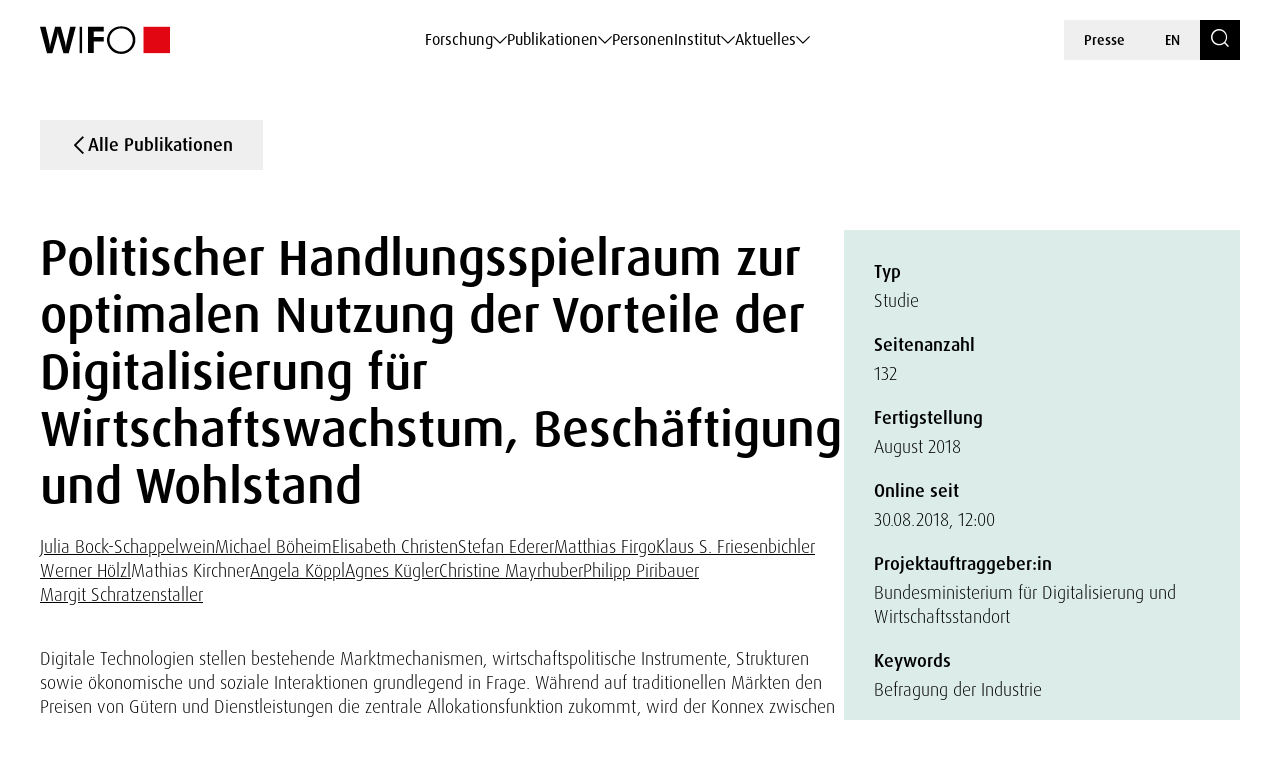

--- FILE ---
content_type: text/html; charset=UTF-8
request_url: https://www.wifo.ac.at/publication/52550/
body_size: 172934
content:

<!DOCTYPE html>
<html lang="de-DE">
    <head>
        <meta charset="utf-8">
        <meta http-equiv="X-UA-Compatible" content="IE=edge">
        <meta name="viewport" content="width=device-width, initial-scale=1">
        <script type="text/javascript" src="https://www.captcha.eu/sdk.js" defer></script>
        
                        <meta name="citation_title" content="Politischer Handlungsspielraum zur optimalen Nutzung der Vorteile der Digitalisierung für Wirtschaftswachstum, Beschäftigung und Wohlstand">
        
                    <meta name="citation_author" content="Julia Bock-Schappelwein; Michael Böheim; Elisabeth Christen; Stefan Ederer; Matthias Firgo; Klaus Friesenbichler; Werner Hölzl; Mathias Kirchner; Angela Köppl; Agnes Kügler; Christine Mayrhuber; Philipp Piribauer; Margit Schratzenstaller">
        
                    <meta name="citation_publication_date" content="2018-08-01">
        
                    <meta name="citation_publisher" content="Österreichisches Institut für Wirtschaftsforschung">
        
                    <meta name="citation_language" content="Deutsch">
        
                    <meta name="citation_keywords" content="Befragung der Industrie">
        
                    <meta name="citation_abstract" content="Digitale Technologien stellen bestehende Marktmechanismen, wirtschaftspolitische Instrumente, Strukturen sowie ökonomische und soziale Interaktionen grundlegend in Frage. Während auf traditionellen Märkten den Preisen von Gütern und Dienstleistungen die zentrale Allokationsfunktion zukommt, wird der Konnex zwischen Preis und Wert in der datengetriebenen Ökonomie weitgehend aufgelöst. Die Ursache dafür liegt in der spezifischen Kostenstruktur, die durch hohe Fixkosten bei gleichzeitig äußert niedrigen Grenzkosten (nahe Null) gekennzeichnet ist. Diese Kostenstruktur begünstigt die monetär (fast) kostenlose Skalierung digitaler Produkte und Dienstleistungen auf &quot;Plattformmärkten&quot;. In der digitalen Ökonomie bildet die Verfügungsmacht über Daten den entscheidenden Wettbewerbsfaktor. Im Extremfall entstehen daraus (natürliche) Monopole. Auf der Grundlage von sechs Themenfeldanalysen (Makroökonomie, Öffentlicher Sektor, Wettbewerb, Raum, Soziale Sicherheit, Umwelt und Energie) werden die Erkenntnisse zu drei Metahypothesen verdichtet, die den Handlungsspielraum zur optimalen Nutzung der Vorteile der Digitalisierung für Wirtschaftswachstum, Beschäftigung und Wohlstand abstecken: 1. Die &quot;neue&quot; Ökonomie ist eine Ökonomie digitaler Daten (&quot;Digitalismus&quot;). 2. Vorhandene Strukturen brechen auf (&quot;Strukturbruch&quot;). 3. Neue Strukturen manifestieren sich in Extremen (&quot;Polarisierung&quot;).
">
        
                    <meta name="citation_number_of_pages" content="132">
        
        
                    <meta name="citation_public_url" content="https://www.wifo.ac.at/publication/pid/4139768">
        
        
        
        
        <!-- Book -->
                    <meta name="citation_book_title" content="Politischer Handlungsspielraum zur optimalen Nutzung der Vorteile der Digitalisierung für Wirtschaftswachstum, Beschäftigung und Wohlstand">
            <meta name="dc.type" content="BOOK">
        
        
        <!-- Chapter in Book -->
        
        
        
        
                

        <!-- Journal etc. -->
        
        
                    <meta name="citation_pdf_url" content="https://www.wifo.ac.at/wp-content/uploads/upload-5065/s_2018_digitalisierung_61256_.pdf">
        
        
    <!-- Blog-Posts -->
              

        <title>
            Politischer Handlungsspielraum zur optimalen Nutzung der Vorteile der Digitalisierung für Wirtschaftswachstum, Beschäftigung und Wohlstand - WIFO        </title>

        <link href="https://www.wifo.ac.at/wp-content/themes/wifo/css/fancybox.css" rel="stylesheet">
        <link href="https://www.wifo.ac.at/wp-content/themes/wifo/css/bootstrap-select.min.css" rel="stylesheet">
        <link href="https://www.wifo.ac.at/wp-content/themes/wifo/css/icomoon.css" rel="stylesheet">
        <link href="https://www.wifo.ac.at/wp-content/themes/wifo/css/fonts.css" rel="stylesheet">
        <link href="https://www.wifo.ac.at/wp-content/themes/wifo/css/swiper-bundle.min.css" rel="stylesheet">
        <link href="https://www.wifo.ac.at/wp-content/themes/wifo/css/style.css" rel="stylesheet">

        <link rel="icon" href="https://www.wifo.ac.at/wp-content/themes/wifo/images/favicon.png">
        <link rel="mask-icon" href="https://www.wifo.ac.at/wp-content/themes/wifo/images/favicon.png">

        <script type="text/javascript">
            var ajaxurl = 'https://www.wifo.ac.at/wp-admin/admin-ajax.php';
        </script>

        <meta name='robots' content='index, follow, max-image-preview:large, max-snippet:-1, max-video-preview:-1' />
<link rel="alternate" hreflang="en" href="https://www.wifo.ac.at/en/publication/52553/" />
<link rel="alternate" hreflang="de" href="https://www.wifo.ac.at/publication/52550/" />
<link rel="alternate" hreflang="x-default" href="https://www.wifo.ac.at/publication/52550/" />
<script>window.TruSettings = Object.assign(window.TruSettings || {}, {"transparency":true,"siteid":"05367410-04b4-4e07-bda9-4feac7e36330"});</script><!-- TRUENDO Privacy Center --><script id="truendoAutoBlock" type="text/javascript" src="https://cdn-geo.priv.center/05367410-04b4-4e07-bda9-4feac7e36330/?id=05367410-04b4-4e07-bda9-4feac7e36330"></script><!-- End TRUENDO Privacy Center -->
	<!-- This site is optimized with the Yoast SEO Premium plugin v26.5 (Yoast SEO v26.5) - https://yoast.com/wordpress/plugins/seo/ -->
	<link rel="canonical" href="https://www.wifo.ac.at/publication/52550/" />
	<meta property="og:locale" content="de_DE" />
	<meta property="og:type" content="article" />
	<meta property="og:title" content="Politischer Handlungsspielraum zur optimalen Nutzung der Vorteile der Digitalisierung für Wirtschaftswachstum, Beschäftigung und Wohlstand" />
	<meta property="og:url" content="https://www.wifo.ac.at/publication/52550/" />
	<meta property="og:site_name" content="WIFO" />
	<meta property="article:publisher" content="https://www.facebook.com/WIFOat/" />
	<meta property="article:modified_time" content="2025-07-08T15:45:11+00:00" />
	<meta property="og:image" content="https://www.wifo.ac.at/wp-content/uploads/2024/05/WIFO-Gebaeude-FotoAlexanderMueller-www.alexandermueller.at-IMG_6326-Bearbeitet-1.jpg" />
	<meta property="og:image:width" content="1920" />
	<meta property="og:image:height" content="1280" />
	<meta property="og:image:type" content="image/jpeg" />
	<meta name="twitter:card" content="summary_large_image" />
	<meta name="twitter:site" content="@WIFOat" />
	<script type="application/ld+json" class="yoast-schema-graph">{"@context":"https://schema.org","@graph":[{"@type":"WebPage","@id":"https://www.wifo.ac.at/publication/52550/","url":"https://www.wifo.ac.at/publication/52550/","name":"Politischer Handlungsspielraum zur optimalen Nutzung der Vorteile der Digitalisierung für Wirtschaftswachstum, Beschäftigung und Wohlstand - WIFO","isPartOf":{"@id":"https://www.wifo.ac.at/#website"},"datePublished":"2023-12-01T16:53:04+00:00","dateModified":"2025-07-08T15:45:11+00:00","breadcrumb":{"@id":"https://www.wifo.ac.at/publication/52550/#breadcrumb"},"inLanguage":"de","potentialAction":[{"@type":"ReadAction","target":["https://www.wifo.ac.at/publication/52550/"]}]},{"@type":"BreadcrumbList","@id":"https://www.wifo.ac.at/publication/52550/#breadcrumb","itemListElement":[{"@type":"ListItem","position":1,"name":"Startseite","item":"https://www.wifo.ac.at/"},{"@type":"ListItem","position":2,"name":"Politischer Handlungsspielraum zur optimalen Nutzung der Vorteile der Digitalisierung für Wirtschaftswachstum, Beschäftigung und Wohlstand"}]},{"@type":"WebSite","@id":"https://www.wifo.ac.at/#website","url":"https://www.wifo.ac.at/","name":"WIFO","description":"","publisher":{"@id":"https://www.wifo.ac.at/#organization"},"potentialAction":[{"@type":"SearchAction","target":{"@type":"EntryPoint","urlTemplate":"https://www.wifo.ac.at/?s={search_term_string}"},"query-input":{"@type":"PropertyValueSpecification","valueRequired":true,"valueName":"search_term_string"}}],"inLanguage":"de"},{"@type":"Organization","@id":"https://www.wifo.ac.at/#organization","name":"WIFO","alternateName":"Österreichisches Institut für Wirtschaftsforschung","url":"https://www.wifo.ac.at/","logo":{"@type":"ImageObject","inLanguage":"de","@id":"https://www.wifo.ac.at/#/schema/logo/image/","url":"https://www.wifo.ac.at/wp-content/uploads/2024/05/WIFO_kurz_rechts-2-1920x412.jpg","contentUrl":"https://www.wifo.ac.at/wp-content/uploads/2024/05/WIFO_kurz_rechts-2-1920x412.jpg","width":2000,"height":429,"caption":"WIFO"},"image":{"@id":"https://www.wifo.ac.at/#/schema/logo/image/"},"sameAs":["https://www.facebook.com/WIFOat/","https://x.com/WIFOat","https://linkedin.com/company/wifoat/","https://www.youtube.com/@WIFO_at"],"description":"Das WIFO, 1927 von Friedrich August von Hayek und Ludwig von Mises zur Konjunkturanalyse gegründet, ist heute das führende Institut für angewandte empirische Wirtschaftsforschung in Österreich mit starkem Engagement auf europäischer Ebene.","email":"office@wifo.ac.at","telephone":"+43 1 798 26 01 – 0","legalName":"Österreichisches Institut für Wirtschaftsforschung","foundingDate":"1927-01-02","numberOfEmployees":{"@type":"QuantitativeValue","minValue":"51","maxValue":"200"},"publishingPrinciples":"https://www.wifo.ac.at/institut/mission-und-strategie/","ownershipFundingInfo":"https://www.wifo.ac.at/institut/organisation/","actionableFeedbackPolicy":"https://www.wifo.ac.at/aktuelles/presse/","correctionsPolicy":"https://www.wifo.ac.at/institut/kontakt/","ethicsPolicy":"https://www.wifo.ac.at/institut/evidenzbasierung-transparenz-und-unabhaengigkeit/","diversityPolicy":"https://www.wifo.ac.at/institut/gleichstellung/","diversityStaffingReport":"https://www.wifo.ac.at/institut/gleichstellung/"}]}</script>
	<!-- / Yoast SEO Premium plugin. -->


<link rel="alternate" title="oEmbed (JSON)" type="application/json+oembed" href="https://www.wifo.ac.at/wp-json/oembed/1.0/embed?url=https%3A%2F%2Fwww.wifo.ac.at%2Fpublication%2F52550%2F" />
<link rel="alternate" title="oEmbed (XML)" type="text/xml+oembed" href="https://www.wifo.ac.at/wp-json/oembed/1.0/embed?url=https%3A%2F%2Fwww.wifo.ac.at%2Fpublication%2F52550%2F&#038;format=xml" />
<style id='wp-img-auto-sizes-contain-inline-css' type='text/css'>
img:is([sizes=auto i],[sizes^="auto," i]){contain-intrinsic-size:3000px 1500px}
/*# sourceURL=wp-img-auto-sizes-contain-inline-css */
</style>
<style id='wp-emoji-styles-inline-css' type='text/css'>

	img.wp-smiley, img.emoji {
		display: inline !important;
		border: none !important;
		box-shadow: none !important;
		height: 1em !important;
		width: 1em !important;
		margin: 0 0.07em !important;
		vertical-align: -0.1em !important;
		background: none !important;
		padding: 0 !important;
	}
/*# sourceURL=wp-emoji-styles-inline-css */
</style>
<link rel='stylesheet' id='wp-block-library-css' href='https://www.wifo.ac.at/wp-includes/css/dist/block-library/style.min.css?ver=6.9' type='text/css' media='all' />
<style id='global-styles-inline-css' type='text/css'>
:root{--wp--preset--aspect-ratio--square: 1;--wp--preset--aspect-ratio--4-3: 4/3;--wp--preset--aspect-ratio--3-4: 3/4;--wp--preset--aspect-ratio--3-2: 3/2;--wp--preset--aspect-ratio--2-3: 2/3;--wp--preset--aspect-ratio--16-9: 16/9;--wp--preset--aspect-ratio--9-16: 9/16;--wp--preset--color--black: #000000;--wp--preset--color--cyan-bluish-gray: #abb8c3;--wp--preset--color--white: #ffffff;--wp--preset--color--pale-pink: #f78da7;--wp--preset--color--vivid-red: #cf2e2e;--wp--preset--color--luminous-vivid-orange: #ff6900;--wp--preset--color--luminous-vivid-amber: #fcb900;--wp--preset--color--light-green-cyan: #7bdcb5;--wp--preset--color--vivid-green-cyan: #00d084;--wp--preset--color--pale-cyan-blue: #8ed1fc;--wp--preset--color--vivid-cyan-blue: #0693e3;--wp--preset--color--vivid-purple: #9b51e0;--wp--preset--gradient--vivid-cyan-blue-to-vivid-purple: linear-gradient(135deg,rgb(6,147,227) 0%,rgb(155,81,224) 100%);--wp--preset--gradient--light-green-cyan-to-vivid-green-cyan: linear-gradient(135deg,rgb(122,220,180) 0%,rgb(0,208,130) 100%);--wp--preset--gradient--luminous-vivid-amber-to-luminous-vivid-orange: linear-gradient(135deg,rgb(252,185,0) 0%,rgb(255,105,0) 100%);--wp--preset--gradient--luminous-vivid-orange-to-vivid-red: linear-gradient(135deg,rgb(255,105,0) 0%,rgb(207,46,46) 100%);--wp--preset--gradient--very-light-gray-to-cyan-bluish-gray: linear-gradient(135deg,rgb(238,238,238) 0%,rgb(169,184,195) 100%);--wp--preset--gradient--cool-to-warm-spectrum: linear-gradient(135deg,rgb(74,234,220) 0%,rgb(151,120,209) 20%,rgb(207,42,186) 40%,rgb(238,44,130) 60%,rgb(251,105,98) 80%,rgb(254,248,76) 100%);--wp--preset--gradient--blush-light-purple: linear-gradient(135deg,rgb(255,206,236) 0%,rgb(152,150,240) 100%);--wp--preset--gradient--blush-bordeaux: linear-gradient(135deg,rgb(254,205,165) 0%,rgb(254,45,45) 50%,rgb(107,0,62) 100%);--wp--preset--gradient--luminous-dusk: linear-gradient(135deg,rgb(255,203,112) 0%,rgb(199,81,192) 50%,rgb(65,88,208) 100%);--wp--preset--gradient--pale-ocean: linear-gradient(135deg,rgb(255,245,203) 0%,rgb(182,227,212) 50%,rgb(51,167,181) 100%);--wp--preset--gradient--electric-grass: linear-gradient(135deg,rgb(202,248,128) 0%,rgb(113,206,126) 100%);--wp--preset--gradient--midnight: linear-gradient(135deg,rgb(2,3,129) 0%,rgb(40,116,252) 100%);--wp--preset--font-size--small: 13px;--wp--preset--font-size--medium: 20px;--wp--preset--font-size--large: 36px;--wp--preset--font-size--x-large: 42px;--wp--preset--spacing--20: 0.44rem;--wp--preset--spacing--30: 0.67rem;--wp--preset--spacing--40: 1rem;--wp--preset--spacing--50: 1.5rem;--wp--preset--spacing--60: 2.25rem;--wp--preset--spacing--70: 3.38rem;--wp--preset--spacing--80: 5.06rem;--wp--preset--shadow--natural: 6px 6px 9px rgba(0, 0, 0, 0.2);--wp--preset--shadow--deep: 12px 12px 50px rgba(0, 0, 0, 0.4);--wp--preset--shadow--sharp: 6px 6px 0px rgba(0, 0, 0, 0.2);--wp--preset--shadow--outlined: 6px 6px 0px -3px rgb(255, 255, 255), 6px 6px rgb(0, 0, 0);--wp--preset--shadow--crisp: 6px 6px 0px rgb(0, 0, 0);}:where(.is-layout-flex){gap: 0.5em;}:where(.is-layout-grid){gap: 0.5em;}body .is-layout-flex{display: flex;}.is-layout-flex{flex-wrap: wrap;align-items: center;}.is-layout-flex > :is(*, div){margin: 0;}body .is-layout-grid{display: grid;}.is-layout-grid > :is(*, div){margin: 0;}:where(.wp-block-columns.is-layout-flex){gap: 2em;}:where(.wp-block-columns.is-layout-grid){gap: 2em;}:where(.wp-block-post-template.is-layout-flex){gap: 1.25em;}:where(.wp-block-post-template.is-layout-grid){gap: 1.25em;}.has-black-color{color: var(--wp--preset--color--black) !important;}.has-cyan-bluish-gray-color{color: var(--wp--preset--color--cyan-bluish-gray) !important;}.has-white-color{color: var(--wp--preset--color--white) !important;}.has-pale-pink-color{color: var(--wp--preset--color--pale-pink) !important;}.has-vivid-red-color{color: var(--wp--preset--color--vivid-red) !important;}.has-luminous-vivid-orange-color{color: var(--wp--preset--color--luminous-vivid-orange) !important;}.has-luminous-vivid-amber-color{color: var(--wp--preset--color--luminous-vivid-amber) !important;}.has-light-green-cyan-color{color: var(--wp--preset--color--light-green-cyan) !important;}.has-vivid-green-cyan-color{color: var(--wp--preset--color--vivid-green-cyan) !important;}.has-pale-cyan-blue-color{color: var(--wp--preset--color--pale-cyan-blue) !important;}.has-vivid-cyan-blue-color{color: var(--wp--preset--color--vivid-cyan-blue) !important;}.has-vivid-purple-color{color: var(--wp--preset--color--vivid-purple) !important;}.has-black-background-color{background-color: var(--wp--preset--color--black) !important;}.has-cyan-bluish-gray-background-color{background-color: var(--wp--preset--color--cyan-bluish-gray) !important;}.has-white-background-color{background-color: var(--wp--preset--color--white) !important;}.has-pale-pink-background-color{background-color: var(--wp--preset--color--pale-pink) !important;}.has-vivid-red-background-color{background-color: var(--wp--preset--color--vivid-red) !important;}.has-luminous-vivid-orange-background-color{background-color: var(--wp--preset--color--luminous-vivid-orange) !important;}.has-luminous-vivid-amber-background-color{background-color: var(--wp--preset--color--luminous-vivid-amber) !important;}.has-light-green-cyan-background-color{background-color: var(--wp--preset--color--light-green-cyan) !important;}.has-vivid-green-cyan-background-color{background-color: var(--wp--preset--color--vivid-green-cyan) !important;}.has-pale-cyan-blue-background-color{background-color: var(--wp--preset--color--pale-cyan-blue) !important;}.has-vivid-cyan-blue-background-color{background-color: var(--wp--preset--color--vivid-cyan-blue) !important;}.has-vivid-purple-background-color{background-color: var(--wp--preset--color--vivid-purple) !important;}.has-black-border-color{border-color: var(--wp--preset--color--black) !important;}.has-cyan-bluish-gray-border-color{border-color: var(--wp--preset--color--cyan-bluish-gray) !important;}.has-white-border-color{border-color: var(--wp--preset--color--white) !important;}.has-pale-pink-border-color{border-color: var(--wp--preset--color--pale-pink) !important;}.has-vivid-red-border-color{border-color: var(--wp--preset--color--vivid-red) !important;}.has-luminous-vivid-orange-border-color{border-color: var(--wp--preset--color--luminous-vivid-orange) !important;}.has-luminous-vivid-amber-border-color{border-color: var(--wp--preset--color--luminous-vivid-amber) !important;}.has-light-green-cyan-border-color{border-color: var(--wp--preset--color--light-green-cyan) !important;}.has-vivid-green-cyan-border-color{border-color: var(--wp--preset--color--vivid-green-cyan) !important;}.has-pale-cyan-blue-border-color{border-color: var(--wp--preset--color--pale-cyan-blue) !important;}.has-vivid-cyan-blue-border-color{border-color: var(--wp--preset--color--vivid-cyan-blue) !important;}.has-vivid-purple-border-color{border-color: var(--wp--preset--color--vivid-purple) !important;}.has-vivid-cyan-blue-to-vivid-purple-gradient-background{background: var(--wp--preset--gradient--vivid-cyan-blue-to-vivid-purple) !important;}.has-light-green-cyan-to-vivid-green-cyan-gradient-background{background: var(--wp--preset--gradient--light-green-cyan-to-vivid-green-cyan) !important;}.has-luminous-vivid-amber-to-luminous-vivid-orange-gradient-background{background: var(--wp--preset--gradient--luminous-vivid-amber-to-luminous-vivid-orange) !important;}.has-luminous-vivid-orange-to-vivid-red-gradient-background{background: var(--wp--preset--gradient--luminous-vivid-orange-to-vivid-red) !important;}.has-very-light-gray-to-cyan-bluish-gray-gradient-background{background: var(--wp--preset--gradient--very-light-gray-to-cyan-bluish-gray) !important;}.has-cool-to-warm-spectrum-gradient-background{background: var(--wp--preset--gradient--cool-to-warm-spectrum) !important;}.has-blush-light-purple-gradient-background{background: var(--wp--preset--gradient--blush-light-purple) !important;}.has-blush-bordeaux-gradient-background{background: var(--wp--preset--gradient--blush-bordeaux) !important;}.has-luminous-dusk-gradient-background{background: var(--wp--preset--gradient--luminous-dusk) !important;}.has-pale-ocean-gradient-background{background: var(--wp--preset--gradient--pale-ocean) !important;}.has-electric-grass-gradient-background{background: var(--wp--preset--gradient--electric-grass) !important;}.has-midnight-gradient-background{background: var(--wp--preset--gradient--midnight) !important;}.has-small-font-size{font-size: var(--wp--preset--font-size--small) !important;}.has-medium-font-size{font-size: var(--wp--preset--font-size--medium) !important;}.has-large-font-size{font-size: var(--wp--preset--font-size--large) !important;}.has-x-large-font-size{font-size: var(--wp--preset--font-size--x-large) !important;}
/*# sourceURL=global-styles-inline-css */
</style>

<style id='classic-theme-styles-inline-css' type='text/css'>
/*! This file is auto-generated */
.wp-block-button__link{color:#fff;background-color:#32373c;border-radius:9999px;box-shadow:none;text-decoration:none;padding:calc(.667em + 2px) calc(1.333em + 2px);font-size:1.125em}.wp-block-file__button{background:#32373c;color:#fff;text-decoration:none}
/*# sourceURL=/wp-includes/css/classic-themes.min.css */
</style>
<link rel='stylesheet' id='wt-style-css' href='https://www.wifo.ac.at/wp-content/plugins/wirtschafttabellen//css/wt-style.css?ver=6.9' type='text/css' media='all' />
<link rel='stylesheet' id='style_login_widget-css' href='https://www.wifo.ac.at/wp-content/plugins/login-with-azure/css/style_login_widget.min.css?ver=2.0.2' type='text/css' media='all' />
<script type="text/javascript" id="wpml-cookie-js-extra">
/* <![CDATA[ */
var wpml_cookies = {"wp-wpml_current_language":{"value":"de","expires":1,"path":"/"}};
var wpml_cookies = {"wp-wpml_current_language":{"value":"de","expires":1,"path":"/"}};
//# sourceURL=wpml-cookie-js-extra
/* ]]> */
</script>
<script type="text/javascript" src="https://www.wifo.ac.at/wp-content/plugins/sitepress-multilingual-cms/res/js/cookies/language-cookie.js?ver=486900" id="wpml-cookie-js" defer="defer" data-wp-strategy="defer"></script>
<script type="text/javascript" src="https://www.wifo.ac.at/wp-includes/js/jquery/jquery.min.js?ver=3.7.1" id="jquery-core-js"></script>
<script type="text/javascript" src="https://www.wifo.ac.at/wp-includes/js/jquery/jquery-migrate.min.js?ver=3.4.1" id="jquery-migrate-js"></script>
<script type="text/javascript" src="https://www.wifo.ac.at/wp-content/plugins/truendo/public/js/truendo-public.js?ver=2.4.1" id="truendo_wordpress-js"></script>
<link rel="https://api.w.org/" href="https://www.wifo.ac.at/wp-json/" /><link rel="alternate" title="JSON" type="application/json" href="https://www.wifo.ac.at/wp-json/wp/v2/publication/52550" /><link rel="EditURI" type="application/rsd+xml" title="RSD" href="https://www.wifo.ac.at/xmlrpc.php?rsd" />
<meta name="generator" content="WordPress 6.9" />
<link rel='shortlink' href='https://www.wifo.ac.at/?p=52550' />
<meta name="generator" content="WPML ver:4.8.6 stt:1,3;" />
<script>document.documentElement.className += " js";</script>
    </head>

    <body class="wp-singular publication-template-default single single-publication postid-52550 wp-theme-wifo color-bright color-white page-title" data-pure-id="4139768" data-pure-uuid="e5d1f361-cd39-4e74-80e9-13e6dc55839e">
        
<header>
    <div class="header-outer">
        <div class="container">
            <div class="header-inner">
                <div class="logo">
                    <a href="https://www.wifo.ac.at">
                        <picture>
                            <source media="(max-width: 1599px)" srcset="https://www.wifo.ac.at/wp-content/themes/wifo/images/logo-mobile.svg">
                            <img src="https://www.wifo.ac.at/wp-content/themes/wifo/images/logo.svg" alt="WIFO">
                        </picture>
                    </a>
                </div>

                <nav class="main">
                    <ul>
                                                    
                            <li>
                                <a class="sub" href="#" target="" data-mega-id="#nav-mega-0">
                                    Forschung                                </a>
                            </li>
                                                    
                            <li>
                                <a class="sub" href="#" target="" data-mega-id="#nav-mega-1">
                                    Publikationen                                </a>
                            </li>
                                                    
                            <li>
                                <a  href="https://www.wifo.ac.at/personen/" target="" >
                                    Personen                                </a>
                            </li>
                                                    
                            <li>
                                <a class="sub" href="#" target="" data-mega-id="#nav-mega-3">
                                    Institut                                </a>
                            </li>
                                                    
                            <li>
                                <a class="sub" href="#" target="" data-mega-id="#nav-mega-4">
                                    Aktuelles                                </a>
                            </li>
                                            </ul>
                </nav>

                <nav class="meta d-none d-md-block">
                    <ul>
                                                    <li>
                                <a href="https://www.wifo.ac.at/aktuelles/presse/" target="">
                                    Presse                                </a>
                            </li>
                        
                        
    <li>
        <a href="https://www.wifo.ac.at/en/publication/52553/">
            EN        </a>
    </li>

                        <li>
                            <a href="https://www.wifo.ac.at/suche/" class="search-toggle" aria-label="Search">
                                <span class="icomoon icon-search"></span>
                            </a>
                        </li>
                    </ul>
                </nav>

                <nav class="meta d-block d-md-none">
                    <ul>
                        <li>
                            <a href="#" id="nav-toggle" class="menu-toggle" aria-label="Navigation">
                                <span class="icomoon icon-menu-search"></span>
                            </a>
                        </li>

                        
    <li>
        <a href="https://www.wifo.ac.at/en/publication/52553/">
            EN        </a>
    </li>
                    </ul>
                </nav>
            </div>
        </div>
    </div>

            
        <nav id="nav-mega-0" class="mega">
            <div class="container">
                <div class="mega-inner">
                    <div class="mega-top">
                        <div class="mega-primary mega-cols ">
                                                            <div class="mega-col">
                                                                            <div class="headline">
                                                                                            <a href="https://www.wifo.ac.at/forschungsgruppen/" target="">
                                                    Forschungsgruppen                                                </a>
                                                                                    </div>
                                    
                                                                                                                        <nav class="mega-sub">
                                                <ul>
                                                                                                            <li>
                                                            <a href="https://www.wifo.ac.at/forschung/makrooekonomie-und-oeffentliche-finanzen/" target="">
                                                                
                                                                <span>
                                                                    Makroökonomie und öffentliche Finanzen                                                                </span>
                                                            </a>
                                                        </li>
                                                                                                            <li>
                                                            <a href="https://www.wifo.ac.at/forschung/forschungsgruppen/arbeitsmarktoekonomie-einkommen-und-soziale-sicherheit/" target="">
                                                                
                                                                <span>
                                                                    Arbeitsmarktökonomie, Einkommen und soziale Sicherheit                                                                </span>
                                                            </a>
                                                        </li>
                                                                                                            <li>
                                                            <a href="https://www.wifo.ac.at/forschung/forschungsgruppen/industrie-innovations-und-internationale-oekonomie/" target="">
                                                                
                                                                <span>
                                                                    Industrie-, Innovations- und internationale Ökonomie                                                                </span>
                                                            </a>
                                                        </li>
                                                                                                            <li>
                                                            <a href="https://www.wifo.ac.at/forschung/forschungsgruppen/regionaloekonomie-und-raeumliche-analyse/" target="">
                                                                
                                                                <span>
                                                                    Regionalökonomie und räumliche Analyse                                                                </span>
                                                            </a>
                                                        </li>
                                                                                                            <li>
                                                            <a href="https://www.wifo.ac.at/forschung/forschungsgruppen/klima-umwelt-und-ressourcenoekonomie/" target="">
                                                                
                                                                <span>
                                                                    Klima-, Umwelt- und Ressourcenökonomie                                                                </span>
                                                            </a>
                                                        </li>
                                                                                                    </ul>
                                            </nav>
                                                                                                            </div>
                            
                                                            <div class="mega-col">
                                                                            <div class="headline">
                                                                                            <a href="https://www.wifo.ac.at/themenplattformen/" target="">
                                                    Themenplattformen                                                </a>
                                                                                    </div>
                                    
                                                                            <nav class="mega-sub">
                                            <ul>
                                                                                                    <li>
                                                        <a href="https://www.wifo.ac.at/forschung/themenplattformen/ageing/" target="">
                                                                                                                            <img src="https://www.wifo.ac.at/wp-content/uploads/2024/03/ageing_white.svg" alt="">
                                                            
                                                            <span>
                                                                Ageing                                                            </span>
                                                        </a>
                                                    </li>
                                                                                                    <li>
                                                        <a href="https://www.wifo.ac.at/forschung/themenplattformen/digitale-transformation/" target="">
                                                                                                                            <img src="https://www.wifo.ac.at/wp-content/uploads/2024/03/icon–6-white.svg" alt="">
                                                            
                                                            <span>
                                                                Digitale Transformation                                                            </span>
                                                        </a>
                                                    </li>
                                                                                                    <li>
                                                        <a href="https://www.wifo.ac.at/forschung/themenplattformen/europaeische-integration-und-globale-governance/" target="">
                                                                                                                            <img src="https://www.wifo.ac.at/wp-content/uploads/2024/03/european-union_white.svg" alt="">
                                                            
                                                            <span>
                                                                Europäische Integration und globale Governance                                                            </span>
                                                        </a>
                                                    </li>
                                                                                                    <li>
                                                        <a href="https://www.wifo.ac.at/forschung/themenplattformen/gruene-transformation-und-energiesysteme/" target="">
                                                                                                                            <img src="https://www.wifo.ac.at/wp-content/uploads/2024/03/sustainability-inclusivity-icon.svg" alt="">
                                                            
                                                            <span>
                                                                Grüne Transformation und Energiesysteme                                                            </span>
                                                        </a>
                                                    </li>
                                                                                                    <li>
                                                        <a href="https://www.wifo.ac.at/forschung/themenplattformen/konjunktur-und-prognosen/" target="">
                                                                                                                            <img src="https://www.wifo.ac.at/wp-content/uploads/2024/03/economy-icon.svg" alt="">
                                                            
                                                            <span>
                                                                Konjunktur und Prognosen                                                            </span>
                                                        </a>
                                                    </li>
                                                                                                    <li>
                                                        <a href="https://www.wifo.ac.at/forschung/themenplattformen/lieferketten/" target="">
                                                                                                                            <img src="https://www.wifo.ac.at/wp-content/uploads/2024/03/package1.svg" alt="">
                                                            
                                                            <span>
                                                                Lieferketten                                                            </span>
                                                        </a>
                                                    </li>
                                                                                                    <li>
                                                        <a href="https://www.wifo.ac.at/forschung/themenplattformen/verteilung/" target="">
                                                                                                                            <img src="https://www.wifo.ac.at/wp-content/uploads/2024/03/balance-scale-1.svg" alt="">
                                                            
                                                            <span>
                                                                Verteilung                                                            </span>
                                                        </a>
                                                    </li>
                                                                                                    <li>
                                                        <a href="https://www.wifo.ac.at/forschung/themenplattformen/wettbewerbsfaehigkeit/" target="">
                                                                                                                            <img src="https://www.wifo.ac.at/wp-content/uploads/2024/03/icon–7-white.svg" alt="">
                                                            
                                                            <span>
                                                                Wettbewerbsfähigkeit                                                            </span>
                                                        </a>
                                                    </li>
                                                                                            </ul>
                                        </nav>
                                                                    </div>
                                                    </div>

                                                    <div class="mega-secondary mega-cols">
                                                                    <div class="mega-col">
                                        <div class="headline-spacer">
                                        </div>

                                                                                    <div class="headline-small">
                                                Häufig dazu gesucht                                            </div>
                                        
                                                                                    <nav class="mega-sub">
                                                <ul>
                                                                                                            <li>
                                                            <a href="https://www.wifo.ac.at/forschung/projekte/" target="">
                                                                Projekte                                                            </a>
                                                        </li>
                                                                                                            <li>
                                                            <a href="https://www.wifo.ac.at/publikationen/" target="">
                                                                Publikationen                                                            </a>
                                                        </li>
                                                                                                            <li>
                                                            <a href="https://www.wifo.ac.at/institut/visualisierung/" target="">
                                                                Visualisierung                                                            </a>
                                                        </li>
                                                                                                            <li>
                                                            <a href="https://www.wifo.ac.at/forschung/wifo-wirtschaftsdaten/" target="">
                                                                WIFO-Wirtschaftsdaten                                                            </a>
                                                        </li>
                                                                                                            <li>
                                                            <a href="https://www.wifo.ac.at/forschung/wds-wifo-daten-system/" target="">
                                                                WDS – WIFO-Daten-System                                                            </a>
                                                        </li>
                                                                                                    </ul>
                                            </nav>
                                                                            </div>
                                
                                                            </div>
                                            </div>

                                            <div class="mega-bottom">
                            <div class="current-tags nav">
                                                                    <div class="label-wrapper">
                                        <span class="icomoon icon-arrow-up-down"></span>
                                        <div class="subline">
                                            Aktuell                                        </div>
                                    </div>
                                
                                                                    <div class="tags-wrapper horizontal-scroll">
                                        <div class="tag-list">
                                                                                            <a class="tag" href="https://www.wifo.ac.at/aktuelles/news/?searchTerm=&filter-topic-keywords%5B%5D=182858" target="">
                                                    Außenhandel                                                </a>
                                                                                            <a class="tag" href="https://www.wifo.ac.at/institut/visualisierung/" target="">
                                                    Visualisierungen                                                </a>
                                                                                            <a class="tag" href="https://www.wifo.ac.at/forschung/wifo-wirtschaftsdaten/" target="">
                                                    WIFO-Wirtschaftsdaten                                                </a>
                                                                                            <a class="tag" href="https://www.wifo.ac.at/aktuelles/karriere/" target="">
                                                    Karriere                                                </a>
                                                                                    </div>
                                    </div>
                                                            </div>
                        </div>
                                    </div>
            </div>
        </nav>

            
        <nav id="nav-mega-1" class="mega">
            <div class="container">
                <div class="mega-inner">
                    <div class="mega-top">
                        <div class="mega-primary mega-cols mega-col-full-width">
                                                            <div class="mega-col">
                                                                            <div class="headline">
                                                                                            <a href="https://www.wifo.ac.at/publikationen/" target="">
                                                    Publikationen                                                </a>
                                                                                    </div>
                                    
                                                                                                                        
                                            <nav class="mega-sub">
                                                                                                    <ul>
                                                                                                                    <li>
                                                                <a href="https://www.wifo.ac.at/publikationen/wifo-studien/" target="">
                                                                    
                                                                    <span>
                                                                        WIFO-Studien                                                                    </span>
                                                                </a>
                                                            </li>
                                                                                                                    <li>
                                                                <a href="https://www.wifo.ac.at/publikationen/wifo-monatsberichte/" target="">
                                                                    
                                                                    <span>
                                                                        WIFO-Monatsberichte                                                                    </span>
                                                                </a>
                                                            </li>
                                                                                                                    <li>
                                                                <a href="https://www.wifo.ac.at/publikationen/wifo-reports-on-austria/" target="">
                                                                    
                                                                    <span>
                                                                        WIFO Reports on Austria                                                                    </span>
                                                                </a>
                                                            </li>
                                                                                                                    <li>
                                                                <a href="https://www.wifo.ac.at/publikationen/wifo-konjunkturprognose/" target="">
                                                                    
                                                                    <span>
                                                                        WIFO-Konjunkturprognose                                                                    </span>
                                                                </a>
                                                            </li>
                                                                                                                    <li>
                                                                <a href="https://www.wifo.ac.at/publikationen/wifo-konjunkturbericht/" target="">
                                                                    
                                                                    <span>
                                                                        WIFO-Konjunkturbericht                                                                    </span>
                                                                </a>
                                                            </li>
                                                                                                                    <li>
                                                                <a href="https://www.wifo.ac.at/publikationen/woechentlicher-wifo-wirtschaftsindex/" target="">
                                                                    
                                                                    <span>
                                                                        Wöchentlicher WIFO-Wirtschaftsindex                                                                    </span>
                                                                </a>
                                                            </li>
                                                                                                            </ul>
                                                                                                    <ul>
                                                                                                                    <li>
                                                                <a href="https://www.wifo.ac.at/publikationen/volkswirtschaftliche-gesamtrechnung/" target="">
                                                                    
                                                                    <span>
                                                                        Volkswirtschaftliche Gesamtrechnung                                                                    </span>
                                                                </a>
                                                            </li>
                                                                                                                    <li>
                                                                <a href="https://www.wifo.ac.at/publikationen/wifo-research-briefs/" target="">
                                                                    
                                                                    <span>
                                                                        WIFO Research Briefs                                                                    </span>
                                                                </a>
                                                            </li>
                                                                                                                    <li>
                                                                <a href="https://www.wifo.ac.at/publikationen/wifo-konjunkturtest/" target="">
                                                                    
                                                                    <span>
                                                                        WIFO-Konjunkturtest                                                                    </span>
                                                                </a>
                                                            </li>
                                                                                                                    <li>
                                                                <a href="https://www.wifo.ac.at/publikationen/die-wirtschaft-in-den-bundeslaendern/" target="">
                                                                    
                                                                    <span>
                                                                        Die Wirtschaft in den Bundesländern                                                                    </span>
                                                                </a>
                                                            </li>
                                                                                                                    <li>
                                                                <a href="https://www.wifo.ac.at/publikationen/wifo-working-papers/" target="">
                                                                    
                                                                    <span>
                                                                        WIFO Working Papers                                                                    </span>
                                                                </a>
                                                            </li>
                                                                                                                    <li>
                                                                <a href="https://www.wifo.ac.at/publikationen/empirica/?searchTerm=&filter-types%5B%5D=136500&filter-fromdate=&filter-todate=&order=" target="">
                                                                    
                                                                    <span>
                                                                        Empirica                                                                    </span>
                                                                </a>
                                                            </li>
                                                                                                            </ul>
                                                                                            </nav>
                                                                                                            </div>
                            
                                                    </div>

                                                    <div class="mega-secondary mega-cols">
                                                                    <div class="mega-col">
                                        <div class="headline-spacer">
                                        </div>

                                                                                    <div class="headline-small">
                                                Wissenschaftliche Aktivitäten                                            </div>
                                        
                                                                                    <nav class="mega-sub">
                                                <ul>
                                                                                                            <li>
                                                            <a href="https://www.wifo.ac.at/publikationen/peer-reviewed-journals/" target="">
                                                                Peer-reviewed Journals                                                            </a>
                                                        </li>
                                                                                                            <li>
                                                            <a href="https://www.wifo.ac.at/publikationen/buecher-und-buchbeitraege/" target="">
                                                                Bücher und Buchbeiträge                                                            </a>
                                                        </li>
                                                                                                            <li>
                                                            <a href="https://www.wifo.ac.at/publikationen/andere-wissenschaftliche-beitraege/" target="">
                                                                Andere wissenschaftliche Beiträge                                                            </a>
                                                        </li>
                                                                                                            <li>
                                                            <a href="https://www.wifo.ac.at/publikationen/vortraege/?searchTerm=&filter-archive=&filter-types%5B%5D=34517" target="">
                                                                Vorträge                                                            </a>
                                                        </li>
                                                                                                            <li>
                                                            <a href="https://www.wifo.ac.at/publikationen/weitere-aktivitaeten/" target="">
                                                                Weitere Aktivitäten                                                            </a>
                                                        </li>
                                                                                                    </ul>
                                            </nav>
                                                                            </div>
                                
                                                                    <div class="mega-col">
                                        <div class="headline-spacer">
                                        </div>

                                                                                    <div class="headline-small">
                                                Häufig dazu gesucht                                            </div>
                                        
                                                                                    <nav class="mega-sub">
                                                <ul>
                                                                                                            <li>
                                                            <a href="https://www.wifo.ac.at/forschung/projekte/" target="">
                                                                Projekte                                                            </a>
                                                        </li>
                                                                                                            <li>
                                                            <a href="https://www.wifo.ac.at/forschung/wds-wifo-daten-system/" target="">
                                                                WDS – WIFO-Daten-System                                                            </a>
                                                        </li>
                                                                                                            <li>
                                                            <a href="https://www.wifo.ac.at/forschung/wifo-wirtschaftsdaten/" target="">
                                                                WIFO-Wirtschaftsdaten                                                            </a>
                                                        </li>
                                                                                                    </ul>
                                            </nav>
                                                                            </div>
                                                            </div>
                                            </div>

                                            <div class="mega-bottom">
                            <div class="current-tags nav">
                                                                    <div class="label-wrapper">
                                        <span class="icomoon icon-arrow-up-down"></span>
                                        <div class="subline">
                                            Aktuell                                        </div>
                                    </div>
                                
                                                                    <div class="tags-wrapper horizontal-scroll">
                                        <div class="tag-list">
                                                                                            <a class="tag" href="https://www.wifo.ac.at/aktuelles/news/?searchTerm=&filter-topic-keywords%5B%5D=182858" target="">
                                                    Außenhandel                                                </a>
                                                                                            <a class="tag" href="https://www.wifo.ac.at/institut/visualisierung/" target="">
                                                    Visualisierungen                                                </a>
                                                                                            <a class="tag" href="https://www.wifo.ac.at/forschung/wifo-wirtschaftsdaten/" target="">
                                                    WIFO-Wirtschaftsdaten                                                </a>
                                                                                            <a class="tag" href="https://www.wifo.ac.at/aktuelles/karriere/" target="">
                                                    Karriere                                                </a>
                                                                                    </div>
                                    </div>
                                                            </div>
                        </div>
                                    </div>
            </div>
        </nav>

                    
        <nav id="nav-mega-3" class="mega">
            <div class="container">
                <div class="mega-inner">
                    <div class="mega-top">
                        <div class="mega-primary mega-cols ">
                                                            <div class="mega-col">
                                                                            <div class="headline">
                                                                                            <span>
                                                    Über das WIFO                                                </span>
                                                                                    </div>
                                    
                                                                                                                        <nav class="mega-sub">
                                                <ul>
                                                                                                            <li>
                                                            <a href="https://www.wifo.ac.at/institut/mission-und-strategie/" target="">
                                                                
                                                                <span>
                                                                    Mission und Strategie                                                                </span>
                                                            </a>
                                                        </li>
                                                                                                            <li>
                                                            <a href="https://www.wifo.ac.at/institut/evidenzbasierung-transparenz-und-unabhaengigkeit/" target="">
                                                                
                                                                <span>
                                                                    Evidenzbasierung, Transparenz und Unabhängigkeit                                                                </span>
                                                            </a>
                                                        </li>
                                                                                                            <li>
                                                            <a href="https://www.wifo.ac.at/institut/organisation/" target="">
                                                                
                                                                <span>
                                                                    Organisation                                                                </span>
                                                            </a>
                                                        </li>
                                                                                                            <li>
                                                            <a href="https://www.wifo.ac.at/institut/gleichstellung/" target="">
                                                                
                                                                <span>
                                                                    Gleichstellung                                                                </span>
                                                            </a>
                                                        </li>
                                                                                                            <li>
                                                            <a href="https://www.wifo.ac.at/institut/mitgliedschaft/" target="">
                                                                
                                                                <span>
                                                                    Mitgliedschaft                                                                </span>
                                                            </a>
                                                        </li>
                                                                                                            <li>
                                                            <a href="https://www.wifo.ac.at/institut/wifo-associates/" target="">
                                                                
                                                                <span>
                                                                    WIFO Associates                                                                </span>
                                                            </a>
                                                        </li>
                                                                                                            <li>
                                                            <a href=" https://www.wifo.ac.at/institut/scientific-advisory-board" target="">
                                                                
                                                                <span>
                                                                    Scientific Advisory  Board                                                                </span>
                                                            </a>
                                                        </li>
                                                                                                            <li>
                                                            <a href="https://www.wifo.ac.at/institut/kontakt/" target="">
                                                                
                                                                <span>
                                                                    Kontakt                                                                </span>
                                                            </a>
                                                        </li>
                                                                                                    </ul>
                                            </nav>
                                                                                                            </div>
                            
                                                    </div>

                                                    <div class="mega-secondary mega-cols">
                                                                    <div class="mega-col">
                                        <div class="headline-spacer">
                                        </div>

                                                                                    <div class="headline-small">
                                                Weitere Bereiche                                            </div>
                                        
                                                                                    <nav class="mega-sub">
                                                <ul>
                                                                                                            <li>
                                                            <a href="https://www.wifo.ac.at/institut/bibliothek/" target="">
                                                                Bibliothek                                                            </a>
                                                        </li>
                                                                                                            <li>
                                                            <a href="https://www.wifo.ac.at/institut/data-science/" target="">
                                                                Data Science                                                            </a>
                                                        </li>
                                                                                                            <li>
                                                            <a href="https://www.wifo.ac.at/institut/forschungsservice/" target="">
                                                                Forschungsservices                                                            </a>
                                                        </li>
                                                                                                            <li>
                                                            <a href="https://www.wifo.ac.at/institut/surveys/" target="">
                                                                Surveys                                                            </a>
                                                        </li>
                                                                                                            <li>
                                                            <a href="https://www.wifo.ac.at/institut/visualisierung/" target="">
                                                                Visualisierung                                                            </a>
                                                        </li>
                                                                                                            <li>
                                                            <a href="https://www.wifo.ac.at/institut/wissenschaftliche-assistenz/" target="">
                                                                Wissenschaftliche Assistenz                                                            </a>
                                                        </li>
                                                                                                    </ul>
                                            </nav>
                                                                            </div>
                                
                                                                    <div class="mega-col">
                                        <div class="headline-spacer">
                                        </div>

                                                                                    <div class="headline-small">
                                                Häufig dazu gesucht                                            </div>
                                        
                                                                                    <nav class="mega-sub">
                                                <ul>
                                                                                                            <li>
                                                            <a href="https://www.wifo.ac.at/aktuelles/karriere/" target="">
                                                                Karriere                                                            </a>
                                                        </li>
                                                                                                            <li>
                                                            <a href="https://www.wifo.ac.at/institut/jahresberichte/" target="">
                                                                Jahresberichte                                                            </a>
                                                        </li>
                                                                                                            <li>
                                                            <a href="https://www.wifo.ac.at/forschung/forschungsgruppen/" target="">
                                                                Forschungsgruppen                                                            </a>
                                                        </li>
                                                                                                            <li>
                                                            <a href="https://www.wifo.ac.at/forschung/themenplattformen/" target="">
                                                                Themenplattformen                                                            </a>
                                                        </li>
                                                                                                    </ul>
                                            </nav>
                                                                            </div>
                                                            </div>
                                            </div>

                                            <div class="mega-bottom">
                            <div class="current-tags nav">
                                                                    <div class="label-wrapper">
                                        <span class="icomoon icon-arrow-up-down"></span>
                                        <div class="subline">
                                            Aktuell                                        </div>
                                    </div>
                                
                                                                    <div class="tags-wrapper horizontal-scroll">
                                        <div class="tag-list">
                                                                                            <a class="tag" href="https://www.wifo.ac.at/aktuelles/news/?searchTerm=&filter-topic-keywords%5B%5D=182858" target="">
                                                    Außenhandel                                                </a>
                                                                                            <a class="tag" href="https://www.wifo.ac.at/institut/visualisierung/" target="">
                                                    Visualisierungen                                                </a>
                                                                                            <a class="tag" href="https://www.wifo.ac.at/forschung/wifo-wirtschaftsdaten/" target="">
                                                    WIFO-Wirtschaftsdaten                                                </a>
                                                                                            <a class="tag" href="https://www.wifo.ac.at/aktuelles/karriere/" target="">
                                                    Karriere                                                </a>
                                                                                    </div>
                                    </div>
                                                            </div>
                        </div>
                                    </div>
            </div>
        </nav>

            
        <nav id="nav-mega-4" class="mega">
            <div class="container">
                <div class="mega-inner">
                    <div class="mega-top">
                        <div class="mega-primary mega-cols ">
                                                            <div class="mega-col">
                                                                            <div class="headline">
                                                                                            <span>
                                                    Aktuelles                                                </span>
                                                                                    </div>
                                    
                                                                                                                        <nav class="mega-sub">
                                                <ul>
                                                                                                            <li>
                                                            <a href="https://www.wifo.ac.at/aktuelles/news/" target="">
                                                                
                                                                <span>
                                                                    News                                                                </span>
                                                            </a>
                                                        </li>
                                                                                                            <li>
                                                            <a href="https://www.wifo.ac.at/aktuelles/events/" target="">
                                                                
                                                                <span>
                                                                    Events und Termine                                                                </span>
                                                            </a>
                                                        </li>
                                                                                                            <li>
                                                            <a href="https://www.wifo.ac.at/aktuelles/presse/" target="">
                                                                
                                                                <span>
                                                                    Presse                                                                </span>
                                                            </a>
                                                        </li>
                                                                                                            <li>
                                                            <a href="https://www.wifo.ac.at/aktuelles/karriere/" target="">
                                                                
                                                                <span>
                                                                    Karriere                                                                </span>
                                                            </a>
                                                        </li>
                                                                                                    </ul>
                                            </nav>
                                                                                                            </div>
                            
                                                    </div>

                                                    <div class="mega-secondary mega-cols">
                                                                    <div class="mega-col">
                                        <div class="headline-spacer">
                                        </div>

                                                                                    <div class="headline-small">
                                                Häufig dazu gesucht                                            </div>
                                        
                                                                                    <nav class="mega-sub">
                                                <ul>
                                                                                                            <li>
                                                            <a href="https://www.wifo.ac.at/publikationen/" target="">
                                                                Publikationen                                                            </a>
                                                        </li>
                                                                                                            <li>
                                                            <a href="https://www.wifo.ac.at/forschung/projekte/" target="">
                                                                Projekte                                                            </a>
                                                        </li>
                                                                                                            <li>
                                                            <a href="https://www.wifo.ac.at/forschung/wifo-wirtschaftsdaten/" target="">
                                                                WIFO-Wirtschaftsdaten                                                            </a>
                                                        </li>
                                                                                                    </ul>
                                            </nav>
                                                                            </div>
                                
                                                                    <div class="mega-col">
                                        <div class="headline-spacer">
                                        </div>

                                                                                    <div class="headline-small">
                                                Presseservice                                            </div>
                                        
                                                                                    <nav class="mega-sub">
                                                <ul>
                                                                                                            <li>
                                                            <a href="https://www.wifo.ac.at/aktuelles/presse/pressefotos/" target="">
                                                                Pressefotos und Logos                                                            </a>
                                                        </li>
                                                                                                            <li>
                                                            <a href="https://www.wifo.ac.at/register/" target="">
                                                                Presseverteiler und Newsletter                                                            </a>
                                                        </li>
                                                                                                    </ul>
                                            </nav>
                                                                            </div>
                                                            </div>
                                            </div>

                                            <div class="mega-bottom">
                            <div class="current-tags nav">
                                                                    <div class="label-wrapper">
                                        <span class="icomoon icon-arrow-up-down"></span>
                                        <div class="subline">
                                            Aktuell                                        </div>
                                    </div>
                                
                                                                    <div class="tags-wrapper horizontal-scroll">
                                        <div class="tag-list">
                                                                                            <a class="tag" href="https://www.wifo.ac.at/aktuelles/news/?searchTerm=&filter-topic-keywords%5B%5D=182858" target="">
                                                    Außenhandel                                                </a>
                                                                                            <a class="tag" href="https://www.wifo.ac.at/institut/visualisierung/" target="">
                                                    Visualisierungen                                                </a>
                                                                                            <a class="tag" href="https://www.wifo.ac.at/forschung/wifo-wirtschaftsdaten/" target="">
                                                    WIFO-Wirtschaftsdaten                                                </a>
                                                                                            <a class="tag" href="https://www.wifo.ac.at/aktuelles/karriere/" target="">
                                                    Karriere                                                </a>
                                                                                    </div>
                                    </div>
                                                            </div>
                        </div>
                                    </div>
            </div>
        </nav>

    </header>

<nav class="mobile">
    <div class="level-wrapper level-1">
        <div class="level level-1 active" data-level="1" data-level-id="1">
            <div class="search-wrapper">
                <div class="form-wrapper">
                    <form action="https://www.wifo.ac.at/suche/">
                        <input type="search" name="searchterm" placeholder="Suchbegriff" aria-label="Search">
                        <button type="submit" aria-label="Search">
                            <span class="icomoon icon-search"></span>
                        </button>
                    </form>
                </div>
            </div>

            <div class="container">
                <ul class="main">
                                            
                        <li>
                            <a href="https://www.wifo.ac.at/forschung/" target="" data-level-id="2-0">
                                Forschung                            </a>
                        </li>
                                            
                        <li>
                            <a href="https://www.wifo.ac.at/publikationen/" target="" data-level-id="2-1">
                                Publikationen                            </a>
                        </li>
                                            
                        <li>
                            <a href="https://www.wifo.ac.at/personen/" target="" >
                                Personen                            </a>
                        </li>
                                            
                        <li>
                            <a href="https://www.wifo.ac.at/institut/" target="" data-level-id="2-3">
                                Institut                            </a>
                        </li>
                                            
                        <li>
                            <a href="https://www.wifo.ac.at/aktuelles/" target="" data-level-id="2-4">
                                Aktuelles                            </a>
                        </li>
                                    </ul>

                <ul class="meta">
                                            <li>
                            <a href="https://www.wifo.ac.at/aktuelles/presse/" target="">
                                Presse                            </a>
                        </li>
                                    </ul>
            </div>
        </div>

                    
            <div class="level level-2" data-level="2" data-level-id="2-0">
                <div class="back-link-wrapper">
                    <a href="#" data-level-id="1">
                        Forschung                    </a>
                </div>

                <div class="search-wrapper">
                    <div class="form-wrapper">
                        <form action="https://www.wifo.ac.at/suche/">
                            <input type="search" name="searchterm" placeholder="Suchbegriff" aria-label="Search">
                            <button type="submit" aria-label="Search">
                                <span class="icomoon icon-search"></span>
                            </button>
                        </form>
                    </div>
                </div>

                                    <div class="sub-primary first">
                                                    <div class="headline">
                                                                    <a href="https://www.wifo.ac.at/forschungsgruppen/" target="">
                                        Forschungsgruppen                                    </a>
                                                            </div>
                        
                                                    <ul class="main sub">
                                                                    <li>
                                        <a href="https://www.wifo.ac.at/forschung/makrooekonomie-und-oeffentliche-finanzen/" target="">
                                            
                                            <span>
                                                Makroökonomie und öffentliche Finanzen                                            </span>
                                        </a>
                                    </li>
                                                                    <li>
                                        <a href="https://www.wifo.ac.at/forschung/forschungsgruppen/arbeitsmarktoekonomie-einkommen-und-soziale-sicherheit/" target="">
                                            
                                            <span>
                                                Arbeitsmarktökonomie, Einkommen und soziale Sicherheit                                            </span>
                                        </a>
                                    </li>
                                                                    <li>
                                        <a href="https://www.wifo.ac.at/forschung/forschungsgruppen/industrie-innovations-und-internationale-oekonomie/" target="">
                                            
                                            <span>
                                                Industrie-, Innovations- und internationale Ökonomie                                            </span>
                                        </a>
                                    </li>
                                                                    <li>
                                        <a href="https://www.wifo.ac.at/forschung/forschungsgruppen/regionaloekonomie-und-raeumliche-analyse/" target="">
                                            
                                            <span>
                                                Regionalökonomie und räumliche Analyse                                            </span>
                                        </a>
                                    </li>
                                                                    <li>
                                        <a href="https://www.wifo.ac.at/forschung/forschungsgruppen/klima-umwelt-und-ressourcenoekonomie/" target="">
                                            
                                            <span>
                                                Klima-, Umwelt- und Ressourcenökonomie                                            </span>
                                        </a>
                                    </li>
                                                            </ul>
                                            </div>
                
                                    <div class="sub-primary">
                                                    <div class="headline">
                                                                    <a href="https://www.wifo.ac.at/themenplattformen/" target="">
                                        Themenplattformen                                    </a>
                                                            </div>
                        
                                                    <ul class="main sub">
                                                                    <li>
                                        <a href="https://www.wifo.ac.at/forschung/themenplattformen/ageing/" target="">
                                                                                            <img src="https://www.wifo.ac.at/wp-content/uploads/2024/03/ageing_white.svg" alt="">
                                            
                                            <span>
                                                Ageing                                            </span>
                                        </a>
                                    </li>
                                                                    <li>
                                        <a href="https://www.wifo.ac.at/forschung/themenplattformen/digitale-transformation/" target="">
                                                                                            <img src="https://www.wifo.ac.at/wp-content/uploads/2024/03/icon–6-white.svg" alt="">
                                            
                                            <span>
                                                Digitale Transformation                                            </span>
                                        </a>
                                    </li>
                                                                    <li>
                                        <a href="https://www.wifo.ac.at/forschung/themenplattformen/europaeische-integration-und-globale-governance/" target="">
                                                                                            <img src="https://www.wifo.ac.at/wp-content/uploads/2024/03/european-union_white.svg" alt="">
                                            
                                            <span>
                                                Europäische Integration und globale Governance                                            </span>
                                        </a>
                                    </li>
                                                                    <li>
                                        <a href="https://www.wifo.ac.at/forschung/themenplattformen/gruene-transformation-und-energiesysteme/" target="">
                                                                                            <img src="https://www.wifo.ac.at/wp-content/uploads/2024/03/sustainability-inclusivity-icon.svg" alt="">
                                            
                                            <span>
                                                Grüne Transformation und Energiesysteme                                            </span>
                                        </a>
                                    </li>
                                                                    <li>
                                        <a href="https://www.wifo.ac.at/forschung/themenplattformen/konjunktur-und-prognosen/" target="">
                                                                                            <img src="https://www.wifo.ac.at/wp-content/uploads/2024/03/economy-icon.svg" alt="">
                                            
                                            <span>
                                                Konjunktur und Prognosen                                            </span>
                                        </a>
                                    </li>
                                                                    <li>
                                        <a href="https://www.wifo.ac.at/forschung/themenplattformen/lieferketten/" target="">
                                                                                            <img src="https://www.wifo.ac.at/wp-content/uploads/2024/03/package1.svg" alt="">
                                            
                                            <span>
                                                Lieferketten                                            </span>
                                        </a>
                                    </li>
                                                                    <li>
                                        <a href="https://www.wifo.ac.at/forschung/themenplattformen/verteilung/" target="">
                                                                                            <img src="https://www.wifo.ac.at/wp-content/uploads/2024/03/balance-scale-1.svg" alt="">
                                            
                                            <span>
                                                Verteilung                                            </span>
                                        </a>
                                    </li>
                                                                    <li>
                                        <a href="https://www.wifo.ac.at/forschung/themenplattformen/wettbewerbsfaehigkeit/" target="">
                                                                                            <img src="https://www.wifo.ac.at/wp-content/uploads/2024/03/icon–7-white.svg" alt="">
                                            
                                            <span>
                                                Wettbewerbsfähigkeit                                            </span>
                                        </a>
                                    </li>
                                                            </ul>
                                            </div>
                
                                    <div class="sub-secondary">
                                                    <div class="headline-small">
                                Häufig dazu gesucht                            </div>
                        
                                                    <ul class="main sub">
                                                                    <li>
                                        <a href="https://www.wifo.ac.at/forschung/projekte/" target="">
                                            Projekte                                        </a>
                                    </li>
                                                                    <li>
                                        <a href="https://www.wifo.ac.at/publikationen/" target="">
                                            Publikationen                                        </a>
                                    </li>
                                                                    <li>
                                        <a href="https://www.wifo.ac.at/institut/visualisierung/" target="">
                                            Visualisierung                                        </a>
                                    </li>
                                                                    <li>
                                        <a href="https://www.wifo.ac.at/forschung/wifo-wirtschaftsdaten/" target="">
                                            WIFO-Wirtschaftsdaten                                        </a>
                                    </li>
                                                                    <li>
                                        <a href="https://www.wifo.ac.at/forschung/wds-wifo-daten-system/" target="">
                                            WDS – WIFO-Daten-System                                        </a>
                                    </li>
                                                            </ul>
                                            </div>
                
                
                                    <div class="current-tags">
                                                    <div class="label-wrapper">
                                <span class="icomoon icon-arrow-up-down"></span>
                                <div class="subline">
                                    Aktuell                                </div>
                            </div>
                        
                                                    <div class="tags-wrapper horizontal-scroll">
                                <div class="tag-list">
                                                                            <a class="tag" href="https://www.wifo.ac.at/aktuelles/news/?searchTerm=&filter-topic-keywords%5B%5D=182858" target="">
                                            Außenhandel                                        </a>
                                                                            <a class="tag" href="https://www.wifo.ac.at/institut/visualisierung/" target="">
                                            Visualisierungen                                        </a>
                                                                            <a class="tag" href="https://www.wifo.ac.at/forschung/wifo-wirtschaftsdaten/" target="">
                                            WIFO-Wirtschaftsdaten                                        </a>
                                                                            <a class="tag" href="https://www.wifo.ac.at/aktuelles/karriere/" target="">
                                            Karriere                                        </a>
                                                                    </div>
                            </div>
                                            </div>
                            </div>
                    
            <div class="level level-2" data-level="2" data-level-id="2-1">
                <div class="back-link-wrapper">
                    <a href="#" data-level-id="1">
                        Publikationen                    </a>
                </div>

                <div class="search-wrapper">
                    <div class="form-wrapper">
                        <form action="https://www.wifo.ac.at/suche/">
                            <input type="search" name="searchterm" placeholder="Suchbegriff" aria-label="Search">
                            <button type="submit" aria-label="Search">
                                <span class="icomoon icon-search"></span>
                            </button>
                        </form>
                    </div>
                </div>

                                    <div class="sub-primary first">
                                                    <div class="headline">
                                                                    <a href="https://www.wifo.ac.at/publikationen/" target="">
                                        Publikationen                                    </a>
                                                            </div>
                        
                                                    <ul class="main sub">
                                                                    <li>
                                        <a href="https://www.wifo.ac.at/publikationen/wifo-studien/" target="">
                                            
                                            <span>
                                                WIFO-Studien                                            </span>
                                        </a>
                                    </li>
                                                                    <li>
                                        <a href="https://www.wifo.ac.at/publikationen/wifo-monatsberichte/" target="">
                                            
                                            <span>
                                                WIFO-Monatsberichte                                            </span>
                                        </a>
                                    </li>
                                                                    <li>
                                        <a href="https://www.wifo.ac.at/publikationen/wifo-reports-on-austria/" target="">
                                            
                                            <span>
                                                WIFO Reports on Austria                                            </span>
                                        </a>
                                    </li>
                                                                    <li>
                                        <a href="https://www.wifo.ac.at/publikationen/wifo-konjunkturprognose/" target="">
                                            
                                            <span>
                                                WIFO-Konjunkturprognose                                            </span>
                                        </a>
                                    </li>
                                                                    <li>
                                        <a href="https://www.wifo.ac.at/publikationen/wifo-konjunkturbericht/" target="">
                                            
                                            <span>
                                                WIFO-Konjunkturbericht                                            </span>
                                        </a>
                                    </li>
                                                                    <li>
                                        <a href="https://www.wifo.ac.at/publikationen/woechentlicher-wifo-wirtschaftsindex/" target="">
                                            
                                            <span>
                                                Wöchentlicher WIFO-Wirtschaftsindex                                            </span>
                                        </a>
                                    </li>
                                                                    <li>
                                        <a href="https://www.wifo.ac.at/publikationen/volkswirtschaftliche-gesamtrechnung/" target="">
                                            
                                            <span>
                                                Volkswirtschaftliche Gesamtrechnung                                            </span>
                                        </a>
                                    </li>
                                                                    <li>
                                        <a href="https://www.wifo.ac.at/publikationen/wifo-research-briefs/" target="">
                                            
                                            <span>
                                                WIFO Research Briefs                                            </span>
                                        </a>
                                    </li>
                                                                    <li>
                                        <a href="https://www.wifo.ac.at/publikationen/wifo-konjunkturtest/" target="">
                                            
                                            <span>
                                                WIFO-Konjunkturtest                                            </span>
                                        </a>
                                    </li>
                                                                    <li>
                                        <a href="https://www.wifo.ac.at/publikationen/die-wirtschaft-in-den-bundeslaendern/" target="">
                                            
                                            <span>
                                                Die Wirtschaft in den Bundesländern                                            </span>
                                        </a>
                                    </li>
                                                                    <li>
                                        <a href="https://www.wifo.ac.at/publikationen/wifo-working-papers/" target="">
                                            
                                            <span>
                                                WIFO Working Papers                                            </span>
                                        </a>
                                    </li>
                                                                    <li>
                                        <a href="https://www.wifo.ac.at/publikationen/empirica/?searchTerm=&filter-types%5B%5D=136500&filter-fromdate=&filter-todate=&order=" target="">
                                            
                                            <span>
                                                Empirica                                            </span>
                                        </a>
                                    </li>
                                                            </ul>
                                            </div>
                
                
                                    <div class="sub-secondary">
                                                    <div class="headline-small">
                                Wissenschaftliche Aktivitäten                            </div>
                        
                                                    <ul class="main sub">
                                                                    <li>
                                        <a href="https://www.wifo.ac.at/publikationen/peer-reviewed-journals/" target="">
                                            Peer-reviewed Journals                                        </a>
                                    </li>
                                                                    <li>
                                        <a href="https://www.wifo.ac.at/publikationen/buecher-und-buchbeitraege/" target="">
                                            Bücher und Buchbeiträge                                        </a>
                                    </li>
                                                                    <li>
                                        <a href="https://www.wifo.ac.at/publikationen/andere-wissenschaftliche-beitraege/" target="">
                                            Andere wissenschaftliche Beiträge                                        </a>
                                    </li>
                                                                    <li>
                                        <a href="https://www.wifo.ac.at/publikationen/vortraege/?searchTerm=&filter-archive=&filter-types%5B%5D=34517" target="">
                                            Vorträge                                        </a>
                                    </li>
                                                                    <li>
                                        <a href="https://www.wifo.ac.at/publikationen/weitere-aktivitaeten/" target="">
                                            Weitere Aktivitäten                                        </a>
                                    </li>
                                                            </ul>
                                            </div>
                
                                    <div class="sub-secondary">
                                                    <div class="headline-small">
                                Häufig dazu gesucht                            </div>
                        
                                                    <ul class="main sub">
                                                                    <li>
                                        <a href="https://www.wifo.ac.at/forschung/projekte/" target="">
                                            Projekte                                        </a>
                                    </li>
                                                                    <li>
                                        <a href="https://www.wifo.ac.at/forschung/wds-wifo-daten-system/" target="">
                                            WDS – WIFO-Daten-System                                        </a>
                                    </li>
                                                                    <li>
                                        <a href="https://www.wifo.ac.at/forschung/wifo-wirtschaftsdaten/" target="">
                                            WIFO-Wirtschaftsdaten                                        </a>
                                    </li>
                                                            </ul>
                                            </div>
                
                                    <div class="current-tags">
                                                    <div class="label-wrapper">
                                <span class="icomoon icon-arrow-up-down"></span>
                                <div class="subline">
                                    Aktuell                                </div>
                            </div>
                        
                                                    <div class="tags-wrapper horizontal-scroll">
                                <div class="tag-list">
                                                                            <a class="tag" href="https://www.wifo.ac.at/aktuelles/news/?searchTerm=&filter-topic-keywords%5B%5D=182858" target="">
                                            Außenhandel                                        </a>
                                                                            <a class="tag" href="https://www.wifo.ac.at/institut/visualisierung/" target="">
                                            Visualisierungen                                        </a>
                                                                            <a class="tag" href="https://www.wifo.ac.at/forschung/wifo-wirtschaftsdaten/" target="">
                                            WIFO-Wirtschaftsdaten                                        </a>
                                                                            <a class="tag" href="https://www.wifo.ac.at/aktuelles/karriere/" target="">
                                            Karriere                                        </a>
                                                                    </div>
                            </div>
                                            </div>
                            </div>
                                
            <div class="level level-2" data-level="2" data-level-id="2-3">
                <div class="back-link-wrapper">
                    <a href="#" data-level-id="1">
                        Institut                    </a>
                </div>

                <div class="search-wrapper">
                    <div class="form-wrapper">
                        <form action="https://www.wifo.ac.at/suche/">
                            <input type="search" name="searchterm" placeholder="Suchbegriff" aria-label="Search">
                            <button type="submit" aria-label="Search">
                                <span class="icomoon icon-search"></span>
                            </button>
                        </form>
                    </div>
                </div>

                                    <div class="sub-primary first">
                                                    <div class="headline">
                                                                    <span>
                                        Über das WIFO                                    </span>
                                                            </div>
                        
                                                    <ul class="main sub">
                                                                    <li>
                                        <a href="https://www.wifo.ac.at/institut/mission-und-strategie/" target="">
                                            
                                            <span>
                                                Mission und Strategie                                            </span>
                                        </a>
                                    </li>
                                                                    <li>
                                        <a href="https://www.wifo.ac.at/institut/evidenzbasierung-transparenz-und-unabhaengigkeit/" target="">
                                            
                                            <span>
                                                Evidenzbasierung, Transparenz und Unabhängigkeit                                            </span>
                                        </a>
                                    </li>
                                                                    <li>
                                        <a href="https://www.wifo.ac.at/institut/organisation/" target="">
                                            
                                            <span>
                                                Organisation                                            </span>
                                        </a>
                                    </li>
                                                                    <li>
                                        <a href="https://www.wifo.ac.at/institut/gleichstellung/" target="">
                                            
                                            <span>
                                                Gleichstellung                                            </span>
                                        </a>
                                    </li>
                                                                    <li>
                                        <a href="https://www.wifo.ac.at/institut/mitgliedschaft/" target="">
                                            
                                            <span>
                                                Mitgliedschaft                                            </span>
                                        </a>
                                    </li>
                                                                    <li>
                                        <a href="https://www.wifo.ac.at/institut/wifo-associates/" target="">
                                            
                                            <span>
                                                WIFO Associates                                            </span>
                                        </a>
                                    </li>
                                                                    <li>
                                        <a href=" https://www.wifo.ac.at/institut/scientific-advisory-board" target="">
                                            
                                            <span>
                                                Scientific Advisory  Board                                            </span>
                                        </a>
                                    </li>
                                                                    <li>
                                        <a href="https://www.wifo.ac.at/institut/kontakt/" target="">
                                            
                                            <span>
                                                Kontakt                                            </span>
                                        </a>
                                    </li>
                                                            </ul>
                                            </div>
                
                
                                    <div class="sub-secondary">
                                                    <div class="headline-small">
                                Weitere Bereiche                            </div>
                        
                                                    <ul class="main sub">
                                                                    <li>
                                        <a href="https://www.wifo.ac.at/institut/bibliothek/" target="">
                                            Bibliothek                                        </a>
                                    </li>
                                                                    <li>
                                        <a href="https://www.wifo.ac.at/institut/data-science/" target="">
                                            Data Science                                        </a>
                                    </li>
                                                                    <li>
                                        <a href="https://www.wifo.ac.at/institut/forschungsservice/" target="">
                                            Forschungsservices                                        </a>
                                    </li>
                                                                    <li>
                                        <a href="https://www.wifo.ac.at/institut/surveys/" target="">
                                            Surveys                                        </a>
                                    </li>
                                                                    <li>
                                        <a href="https://www.wifo.ac.at/institut/visualisierung/" target="">
                                            Visualisierung                                        </a>
                                    </li>
                                                                    <li>
                                        <a href="https://www.wifo.ac.at/institut/wissenschaftliche-assistenz/" target="">
                                            Wissenschaftliche Assistenz                                        </a>
                                    </li>
                                                            </ul>
                                            </div>
                
                                    <div class="sub-secondary">
                                                    <div class="headline-small">
                                Häufig dazu gesucht                            </div>
                        
                                                    <ul class="main sub">
                                                                    <li>
                                        <a href="https://www.wifo.ac.at/aktuelles/karriere/" target="">
                                            Karriere                                        </a>
                                    </li>
                                                                    <li>
                                        <a href="https://www.wifo.ac.at/institut/jahresberichte/" target="">
                                            Jahresberichte                                        </a>
                                    </li>
                                                                    <li>
                                        <a href="https://www.wifo.ac.at/forschung/forschungsgruppen/" target="">
                                            Forschungsgruppen                                        </a>
                                    </li>
                                                                    <li>
                                        <a href="https://www.wifo.ac.at/forschung/themenplattformen/" target="">
                                            Themenplattformen                                        </a>
                                    </li>
                                                            </ul>
                                            </div>
                
                                    <div class="current-tags">
                                                    <div class="label-wrapper">
                                <span class="icomoon icon-arrow-up-down"></span>
                                <div class="subline">
                                    Aktuell                                </div>
                            </div>
                        
                                                    <div class="tags-wrapper horizontal-scroll">
                                <div class="tag-list">
                                                                            <a class="tag" href="https://www.wifo.ac.at/aktuelles/news/?searchTerm=&filter-topic-keywords%5B%5D=182858" target="">
                                            Außenhandel                                        </a>
                                                                            <a class="tag" href="https://www.wifo.ac.at/institut/visualisierung/" target="">
                                            Visualisierungen                                        </a>
                                                                            <a class="tag" href="https://www.wifo.ac.at/forschung/wifo-wirtschaftsdaten/" target="">
                                            WIFO-Wirtschaftsdaten                                        </a>
                                                                            <a class="tag" href="https://www.wifo.ac.at/aktuelles/karriere/" target="">
                                            Karriere                                        </a>
                                                                    </div>
                            </div>
                                            </div>
                            </div>
                    
            <div class="level level-2" data-level="2" data-level-id="2-4">
                <div class="back-link-wrapper">
                    <a href="#" data-level-id="1">
                        Aktuelles                    </a>
                </div>

                <div class="search-wrapper">
                    <div class="form-wrapper">
                        <form action="https://www.wifo.ac.at/suche/">
                            <input type="search" name="searchterm" placeholder="Suchbegriff" aria-label="Search">
                            <button type="submit" aria-label="Search">
                                <span class="icomoon icon-search"></span>
                            </button>
                        </form>
                    </div>
                </div>

                                    <div class="sub-primary first">
                                                    <div class="headline">
                                                                    <span>
                                        Aktuelles                                    </span>
                                                            </div>
                        
                                                    <ul class="main sub">
                                                                    <li>
                                        <a href="https://www.wifo.ac.at/aktuelles/news/" target="">
                                            
                                            <span>
                                                News                                            </span>
                                        </a>
                                    </li>
                                                                    <li>
                                        <a href="https://www.wifo.ac.at/aktuelles/events/" target="">
                                            
                                            <span>
                                                Events und Termine                                            </span>
                                        </a>
                                    </li>
                                                                    <li>
                                        <a href="https://www.wifo.ac.at/aktuelles/presse/" target="">
                                            
                                            <span>
                                                Presse                                            </span>
                                        </a>
                                    </li>
                                                                    <li>
                                        <a href="https://www.wifo.ac.at/aktuelles/karriere/" target="">
                                            
                                            <span>
                                                Karriere                                            </span>
                                        </a>
                                    </li>
                                                            </ul>
                                            </div>
                
                
                                    <div class="sub-secondary">
                                                    <div class="headline-small">
                                Häufig dazu gesucht                            </div>
                        
                                                    <ul class="main sub">
                                                                    <li>
                                        <a href="https://www.wifo.ac.at/publikationen/" target="">
                                            Publikationen                                        </a>
                                    </li>
                                                                    <li>
                                        <a href="https://www.wifo.ac.at/forschung/projekte/" target="">
                                            Projekte                                        </a>
                                    </li>
                                                                    <li>
                                        <a href="https://www.wifo.ac.at/forschung/wifo-wirtschaftsdaten/" target="">
                                            WIFO-Wirtschaftsdaten                                        </a>
                                    </li>
                                                            </ul>
                                            </div>
                
                                    <div class="sub-secondary">
                                                    <div class="headline-small">
                                Presseservice                            </div>
                        
                                                    <ul class="main sub">
                                                                    <li>
                                        <a href="https://www.wifo.ac.at/aktuelles/presse/pressefotos/" target="">
                                            Pressefotos und Logos                                        </a>
                                    </li>
                                                                    <li>
                                        <a href="https://www.wifo.ac.at/register/" target="">
                                            Presseverteiler und Newsletter                                        </a>
                                    </li>
                                                            </ul>
                                            </div>
                
                                    <div class="current-tags">
                                                    <div class="label-wrapper">
                                <span class="icomoon icon-arrow-up-down"></span>
                                <div class="subline">
                                    Aktuell                                </div>
                            </div>
                        
                                                    <div class="tags-wrapper horizontal-scroll">
                                <div class="tag-list">
                                                                            <a class="tag" href="https://www.wifo.ac.at/aktuelles/news/?searchTerm=&filter-topic-keywords%5B%5D=182858" target="">
                                            Außenhandel                                        </a>
                                                                            <a class="tag" href="https://www.wifo.ac.at/institut/visualisierung/" target="">
                                            Visualisierungen                                        </a>
                                                                            <a class="tag" href="https://www.wifo.ac.at/forschung/wifo-wirtschaftsdaten/" target="">
                                            WIFO-Wirtschaftsdaten                                        </a>
                                                                            <a class="tag" href="https://www.wifo.ac.at/aktuelles/karriere/" target="">
                                            Karriere                                        </a>
                                                                    </div>
                            </div>
                                            </div>
                            </div>
            </div>
</nav>
        <main>


<section class="back-button white">
    <div class="container">
        <a href="https://www.wifo.ac.at/publikationen/" class="button primary big grey with-icon">
            <span class="icomoon icon-caret-left"></span>
            <span>
                Alle Publikationen            </span>
        </a>
    </div>
</section>

<section class="page-title-text article-detail white">
    <div class="container">
        <div class="section-inner">
            <div class="article-main">
                <div class="article-content">
                    <div class="headline">
                        <h1>
                            Politischer Handlungsspielraum zur optimalen Nutzung der Vorteile der Digitalisierung für Wirtschaftswachstum, Beschäftigung und Wohlstand                        </h1>
                    </div>

                    
                    <!-- $collaboration $persons $personsData -->
                    
            <ul class="authors text">
            
    
            <li>
                                                <a href="https://www.wifo.ac.at/person/julia-bock-schappelwein/">Julia Bock-Schappelwein</a>                                     </li>
        
            <li>
                                                <a href="https://www.wifo.ac.at/person/michael-boeheim/">Michael Böheim</a>                                     </li>
        
            <li>
                                                <a href="https://www.wifo.ac.at/person/elisabeth-christen/">Elisabeth Christen</a>                                     </li>
        
            <li>
                                                <a href="https://www.wifo.ac.at/person/stefan-ederer/">Stefan Ederer</a>                                     </li>
        
            <li>
                                                <a href="https://www.wifo.ac.at/person/matthias-firgo/">Matthias Firgo</a>                                     </li>
        
            <li>
                                                <a href="https://www.wifo.ac.at/person/klaus-friesenbichler/">Klaus S. Friesenbichler</a>                                     </li>
        
            <li>
                                                <a href="https://www.wifo.ac.at/person/werner-hoelzl/">Werner Hölzl</a>                                     </li>
        
            <li>
                                                Mathias Kirchner                                     </li>
        
            <li>
                                                <a href="https://www.wifo.ac.at/person/angela-koeppl/">Angela Köppl</a>                                     </li>
        
            <li>
                                                <a href="https://www.wifo.ac.at/person/agnes-kuegler/">Agnes Kügler</a>                                     </li>
        
            <li>
                                                <a href="https://www.wifo.ac.at/person/christine-mayrhuber/">Christine Mayrhuber</a>                                     </li>
        
            <li>
                                                <a href="https://www.wifo.ac.at/person/philipp-piribauer/">Philipp Piribauer</a>                                     </li>
        
            <li>
                                                <a href="https://www.wifo.ac.at/person/margit-schratzenstaller/">Margit Schratzenstaller</a>                                     </li>
            </ul>
    
                                            <div class="text content-area">
                            <p>Digitale Technologien stellen bestehende Marktmechanismen, wirtschaftspolitische Instrumente, Strukturen sowie ökonomische und soziale Interaktionen grundlegend in Frage. Während auf traditionellen Märkten den Preisen von Gütern und Dienstleistungen die zentrale Allokationsfunktion zukommt, wird der Konnex zwischen Preis und Wert in der datengetriebenen Ökonomie weitgehend aufgelöst. Die Ursache dafür liegt in der spezifischen Kostenstruktur, die durch hohe Fixkosten bei gleichzeitig äußert niedrigen Grenzkosten (nahe Null) gekennzeichnet ist. Diese Kostenstruktur begünstigt die monetär (fast) kostenlose Skalierung digitaler Produkte und Dienstleistungen auf "Plattformmärkten". In der digitalen Ökonomie bildet die Verfügungsmacht über Daten den entscheidenden Wettbewerbsfaktor. Im Extremfall entstehen daraus (natürliche) Monopole. Auf der Grundlage von sechs Themenfeldanalysen (Makroökonomie, Öffentlicher Sektor, Wettbewerb, Raum, Soziale Sicherheit, Umwelt und Energie) werden die Erkenntnisse zu drei Metahypothesen verdichtet, die den Handlungsspielraum zur optimalen Nutzung der Vorteile der Digitalisierung für Wirtschaftswachstum, Beschäftigung und Wohlstand abstecken: 1. Die "neue" Ökonomie ist eine Ökonomie digitaler Daten ("Digitalismus"). 2. Vorhandene Strukturen brechen auf ("Strukturbruch"). 3. Neue Strukturen manifestieren sich in Extremen ("Polarisierung").</p>
                        </div>
                    
                    <div class="article-meta mobile">
                        
<div class="meta-box">
    
    
    
    
    
    
    
    
            <div class="meta-item">
            <div class="meta-label">
                Typ            </div>

            <div class="meta-text">
                <ul>
                                            <li>
                            Studie                        </li>
                                    </ul>
            </div>
        </div>
    
    
    
    
    
            <div class="meta-item">
            <div class="meta-label">
                Seitenanzahl            </div>

            <div class="meta-text">
                132            </div>
        </div>
    
    
    

    
        <div class="meta-item">
            <div class="meta-label">
                Fertigstellung            </div>

            <div class="meta-text">
            August 2018            </div> 
        </div>
    


    <div class="meta-item">
        <div class="meta-label">
            Online seit        </div>

        <div class="meta-text">
                            30.08.2018, 12:00                    </div>
    </div>

     <!-- && !$external) { ?> -->
        <div class="meta-item">
            <div class="meta-label">
                Projektauftraggeber:in            </div>

            <div class="meta-text">
                <ul>
                                            <li>
                            Bundesministerium für Digitalisierung und Wirtschaftsstandort                        </li>
                                    </ul>
            </div>
        </div>
    
    
    
    
            <div class="meta-item">
            <div class="meta-label">
                Keywords            </div>

            <div class="meta-text">
                Befragung der Industrie            </div>
        </div>
    
            <div class="meta-item">
            <div class="meta-label">
                Forschungsgruppe            </div>

            <div class="meta-text">
                <ul>
                                            <li>
                            Makroökonomie und öffentliche Finanzen                        </li>
                                            <li>
                            Arbeitsmarktökonomie, Einkommen und soziale Sicherheit                        </li>
                                            <li>
                            Industrie-, Innovations- und internationale Ökonomie                        </li>
                                            <li>
                            Regionalökonomie und räumliche Analyse                        </li>
                                            <li>
                            Klima-, Umwelt- und Ressourcenökonomie                        </li>
                                    </ul>
            </div>
        </div>
    
            <div class="meta-item">
            <div class="meta-label">
                Sprache            </div>

            <div class="meta-text">
                Deutsch            </div>
        </div>
    
    </div>                    </div>

                                        <div class="link-wrapper">
                        <div class="button-list">
                                                            <a href="https://www.wifo.ac.at/wp-content/uploads/upload-5065/s_2018_digitalisierung_61256_.pdf" class="button primary with-icon">
                                    <span>
                                        Download (PDF)                                    </span>
                                    <span class="icomoon icon-download"></span>
                                </a>
                            
                            <button class="button primary grey with-icon" data-toggle="popover" data-placement="bottom" data-content='
<div class="share-list">
    <a href="https://twitter.com/intent/tweet?url=https://www.wifo.ac.at/publication/52550/&text=Politischer Handlungsspielraum zur optimalen Nutzung der Vorteile der Digitalisierung f&uuml;r Wirtschaftswachstum, Besch&auml;ftigung und Wohlstand" title="X" target="_blank">
        <span class="icomoon icon-twitter"></span>
    </a>

    <a href="https://www.facebook.com/sharer.php?u=https://www.wifo.ac.at/publication/52550/" title="Facebook" target="_blank">
        <span class="icomoon icon-facebook"></span>
    </a>

    <a href="https://www.linkedin.com/sharing/share-offsite/?url=https://www.wifo.ac.at/publication/52550/" title="Linkedin" target="_blank">
        <span class="icomoon icon-linkedin"></span>
    </a>

    <a href="https://api.whatsapp.com/send?text=Politischer Handlungsspielraum zur optimalen Nutzung der Vorteile der Digitalisierung f&uuml;r Wirtschaftswachstum, Besch&auml;ftigung und Wohlstand%20https://www.wifo.ac.at/publication/52550/" title="Whatsapp" target="_blank">
        <span class="icomoon icon-whatsapp"></span>
    </a>

    <a href="mailto:?subject=Politischer Handlungsspielraum zur optimalen Nutzung der Vorteile der Digitalisierung f&uuml;r Wirtschaftswachstum, Besch&auml;ftigung und Wohlstand&body=https://www.wifo.ac.at/publication/52550/" title="E-Mail">
        <span class="icomoon icon-send"></span>
    </a>

    <a href="#" title="Link" class="copy-url">
        <span class="icomoon icon-link"></span>
    </a>
</div>'>
                                <span>
                                    Share                                </span>
                                <span class="icomoon icon-share"></span>
                            </button>

                                                            <a href="https://www.wifo.ac.at/publication/pid/4139768" id="permalinkCopyButton" class="button primary grey with-icon">
                                    <span id="permalinkButtonText">
                                        Link (permanent)                                    </span>
                                    <span class="icomoon icon-paste"></span>
                                </a>
                                                    </div>
                    </div>
                    <div class="link-wrapper">
                        <div class="button-list">
                                                    </div>
                    </div>
                </div>
            </div>

            <div class="article-meta">
                
<div class="meta-box">
    
    
    
    
    
    
    
    
            <div class="meta-item">
            <div class="meta-label">
                Typ            </div>

            <div class="meta-text">
                <ul>
                                            <li>
                            Studie                        </li>
                                    </ul>
            </div>
        </div>
    
    
    
    
    
            <div class="meta-item">
            <div class="meta-label">
                Seitenanzahl            </div>

            <div class="meta-text">
                132            </div>
        </div>
    
    
    

    
        <div class="meta-item">
            <div class="meta-label">
                Fertigstellung            </div>

            <div class="meta-text">
            August 2018            </div> 
        </div>
    


    <div class="meta-item">
        <div class="meta-label">
            Online seit        </div>

        <div class="meta-text">
                            30.08.2018, 12:00                    </div>
    </div>

     <!-- && !$external) { ?> -->
        <div class="meta-item">
            <div class="meta-label">
                Projektauftraggeber:in            </div>

            <div class="meta-text">
                <ul>
                                            <li>
                            Bundesministerium für Digitalisierung und Wirtschaftsstandort                        </li>
                                    </ul>
            </div>
        </div>
    
    
    
    
            <div class="meta-item">
            <div class="meta-label">
                Keywords            </div>

            <div class="meta-text">
                Befragung der Industrie            </div>
        </div>
    
            <div class="meta-item">
            <div class="meta-label">
                Forschungsgruppe            </div>

            <div class="meta-text">
                <ul>
                                            <li>
                            Makroökonomie und öffentliche Finanzen                        </li>
                                            <li>
                            Arbeitsmarktökonomie, Einkommen und soziale Sicherheit                        </li>
                                            <li>
                            Industrie-, Innovations- und internationale Ökonomie                        </li>
                                            <li>
                            Regionalökonomie und räumliche Analyse                        </li>
                                            <li>
                            Klima-, Umwelt- und Ressourcenökonomie                        </li>
                                    </ul>
            </div>
        </div>
    
            <div class="meta-item">
            <div class="meta-label">
                Sprache            </div>

            <div class="meta-text">
                Deutsch            </div>
        </div>
    
    </div>            </div>
        </div>
    </div>
</section>


<script type="text/javascript">
    var translations = {
        copied: 'In die Zwischenablage kopiert',
        copy_permalink: 'Link (permanent)'
    };
</script>

        </main>

        
<footer>
    <div class="newsletter-wrapper d-block d-lg-none">
        <div class="newsletter-box">
            <div class="container">
                <div class="headline">
                    <h5>
                        Keine Neuigkeiten mehr verpassen. Jetzt Newsletter abonnieren!                    </h5>
                </div>

                <a href="https://www.wifo.ac.at/register/" class="button secondary">
                    Jetzt anmelden                </a>
            </div>
        </div>
    </div>

    <div class="container">
        <div class="footer-top">
            <div class="nav-cols">
                <div class="nav-col">
                    <div class="headline">
                        Österreichisches Institut für Wirtschaftsforschung                    </div>

                    <div class="text">
                        Arsenal, Objekt 20<br />
1030 Wien                    </div>

                    <div class="icon-text">
                        <a href="tel:0043179826010">
                            <span class="icomoon icon-phone"></span>
                            <span>+43 1 798 26 01 – 0</span>
                        </a>
                    </div>

                    <div class="icon-text">
                        <a href="mailto:office@wifo.ac.at">
                            <span class="icomoon icon-send"></span>
                            <span>office@wifo.ac.at</span>
                        </a>
                    </div>
                </div>

                                    <div class="nav-col">
                                                    <div class="headline">
                                Weitere Informationen                            </div>
                        
                                                    <nav class="footer">
                                <ul>
                                                                            <li>
                                            <a href="https://www.wifo.ac.at/aktuelles/presse/" target="">
                                                Presse                                            </a>
                                        </li>
                                                                            <li>
                                            <a href="https://www.wifo.ac.at/karriere/" target="">
                                                Karriere                                            </a>
                                        </li>
                                                                            <li>
                                            <a href="https://www.wifo.tv/" target="">
                                                WIFO.tv                                            </a>
                                        </li>
                                                                    </ul>
                            </nav>
                                            </div>
                
                                    <div class="nav-col">
                                                    <div class="headline">
                                Rechtliches                            </div>
                        
                                                    <nav class="footer">
                                <ul>
                                                                            <li>
                                            <a href="https://www.wifo.ac.at/datenschutzerklaerung/" target="">
                                                Datenschutzerklärung                                            </a>
                                        </li>
                                                                            <li>
                                            <a href="https://www.wifo.ac.at/allgemeine-geschaeftsbedingungen/" target="">
                                                Allgemeine Geschäftsbedingungen                                            </a>
                                        </li>
                                                                            <li>
                                            <a href="https://www.wifo.ac.at/impressum/" target="">
                                                Impressum                                            </a>
                                        </li>
                                                                    </ul>
                            </nav>
                                            </div>
                            </div>

            <div class="newsletter-wrapper d-none d-lg-block">
                <div class="newsletter-box">
                    <div class="headline">
                        <h5>
                            Keine Neuigkeiten mehr verpassen. Jetzt Newsletter abonnieren!                        </h5>
                    </div>

                    <a href="https://www.wifo.ac.at/register/" class="button secondary">
                        Jetzt anmelden                    </a>
                </div>
            </div>
        </div>
        <div class="footer-bottom">
            <div class="social-wrapper">
                <nav class="social">
                    <ul>
                        <li>
                            <a href="https://www.wifo.ac.at/rss-feeds/" target="_blank" aria-label="RSS">
                                <span class="icomoon icon-rss"></span>
                            </a>
                        </li>
                        <li>
                            <a href="https://twitter.com/wifoat" target="_blank" aria-label="X">
                                <span class="icomoon icon-twitter"></span>
                            </a>
                        </li>
                        <li>
                            <a href="https://bsky.app/profile/wifo.bsky.social" target="_blank" aria-label="Bluesky">
                                <img style="height:30px;" src=https://www.wifo.ac.at/wp-content/uploads/Bluesky_Logo.svg alt="Bluesky Logo" />
                            </a>
                        </li>
                        <li>
                            <a href="https://www.facebook.com/WIFOat" target="_blank" aria-label="Facebook">
                                <span class="icomoon icon-facebook"></span>
                            </a>
                        </li>
                        <li>
                            <a href="https://de.linkedin.com/company/wifo" target="_blank" aria-label="Linkedin">
                                <span class="icomoon icon-linkedin"></span>
                            </a>
                        </li>
                        <li>
                            <a href="https://www.youtube.com/channel/UCTINdM8jqJ0RwktO3_5tZvQ" target="_blank" aria-label="Youtube">
                                <span class="icomoon icon-youtube"></span>
                            </a>
                        </li>

                    </ul>
                </nav>
            </div>
            <div class="copyright-wrapper">
                © 2026 – Alle Rechte vorbehalten            </div>
        </div>
    </div>

    <div class="footer-logos">
        <div class="button-wrapper">
            <div class="container">
                <button type="button" class="collapsed" data-toggle="collapse" data-target="#footer-logos" aria-expanded="false" aria-controls="footer-logos">
                    <span>
                        Unsere Kooperationen                    </span>
                    <span class="icomoon icon-caret-medium-top"></span>
                </button>
            </div>
        </div>

        <div class="collapse " id="footer-logos">
            <div class="container">
                <div class="logo-list-wrapper">
                    <div class="logo-list">
                                                    
                            <div class="logo-item">
                                                                    <a href="https://www.springer.com/economics/international+economics/journal/10663" target="_blank">
                                        <img src="https://www.wifo.ac.at/wp-content/uploads/2023/07/empirica-300x106.jpg" alt="">
                                    </a>
                                                            </div>
                                                    
                            <div class="logo-item">
                                                                    <a href="https://www.ascii.ac.at/" target="_blank">
                                        <img src="https://www.wifo.ac.at/wp-content/uploads/2023/07/ASCII_Logo-Schwarz-300x119.png" alt="">
                                    </a>
                                                            </div>
                                                    
                            <div class="logo-item">
                                                                    <a href="https://fiw.ac.at/" target="_blank">
                                        <img src="https://www.wifo.ac.at/wp-content/uploads/2023/07/wifo_fiw_logo_short_rgb_large-300x104.png" alt="">
                                    </a>
                                                            </div>
                                                    
                            <div class="logo-item">
                                                                    <a href="http://euroframe.org/" target="_blank">
                                        <img src="https://www.wifo.ac.at/wp-content/uploads/2023/07/EUROFRAME_Logo_standard_072023-300x98.png" alt="">
                                    </a>
                                                            </div>
                                                    
                            <div class="logo-item">
                                                                    <a href="https://www.euroconstruct.org/" target="_blank">
                                        <img src="https://www.wifo.ac.at/wp-content/uploads/2023/07/EUROCONSTRUCT_blue_r_94px-300x166.png" alt="">
                                    </a>
                                                            </div>
                                                    
                            <div class="logo-item">
                                                                    <a href="https://oeawi.at/" target="_blank">
                                        <img src="https://www.wifo.ac.at/wp-content/uploads/2023/07/OEAWI-Logo-2018_RGB-300x128.jpg" alt="">
                                    </a>
                                                            </div>
                                                    
                            <div class="logo-item">
                                                                    <a href="https://www.trapez-frauen-pensionen.at/" target="_blank">
                                        <img src="https://www.wifo.ac.at/wp-content/uploads/2023/07/trapez-300x120.png" alt="">
                                    </a>
                                                            </div>
                                                    
                            <div class="logo-item">
                                                                    <a href="https://sombi.wifo.ac.at/" target="_blank">
                                        <img src="https://www.wifo.ac.at/wp-content/uploads/2023/07/sombi_logo.gif" alt="">
                                    </a>
                                                            </div>
                                                    
                            <div class="logo-item">
                                                                    <a href="https://transfair.wifo.ac.at/" target="_blank">
                                        <img src="https://www.wifo.ac.at/wp-content/uploads/2023/07/TransFairAT_transparent-300x169.png" alt="">
                                    </a>
                                                            </div>
                                                    
                            <div class="logo-item">
                                                                    <a href="https://www.landnutzung.at/preise.html" target="_blank">
                                        <img src="https://www.wifo.ac.at/wp-content/uploads/2023/07/banner-eip-ec-horizontal_en-300x191.jpg" alt="">
                                    </a>
                                                            </div>
                                                    
                            <div class="logo-item">
                                                                    <a href="https://greentrade.wifo.ac.at/" target="_blank">
                                        <img src="https://www.wifo.ac.at/wp-content/uploads/greentrade_final_logo_fuer_wifo_homepage-300x280.png" alt="">
                                    </a>
                                                            </div>
                                                    
                            <div class="logo-item">
                                                                    <a href="https://fair-heat.wifo.ac.at/" target="_blank">
                                        <img src="https://www.wifo.ac.at/wp-content/uploads/Fair-Heat_logo-300x200.png" alt="">
                                    </a>
                                                            </div>
                                            </div>
                </div>
            </div>
        </div>
    </div>
</footer>
        <script src="https://www.wifo.ac.at/wp-content/themes/wifo/js/vendor/jquery.min.js"></script>
        <script src="https://www.wifo.ac.at/wp-content/themes/wifo/js/vendor/bootstrap.bundle.min.js"></script>
        <script src="https://www.wifo.ac.at/wp-content/themes/wifo/js/vendor/bootstrap-select.min.js"></script>
        <script src="https://www.wifo.ac.at/wp-content/themes/wifo/js/vendor/js.cookie.js"></script>
        <script src="https://www.wifo.ac.at/wp-content/themes/wifo/js/vendor/fancybox.umd.js"></script>
        <script src="https://www.wifo.ac.at/wp-content/themes/wifo/js/vendor/jquery.dragnscroll.min.js"></script>
        <script src="https://www.wifo.ac.at/wp-content/themes/wifo/js/vendor/swiper-bundle.min.js"></script>
        <script src="https://www.wifo.ac.at/wp-content/themes/wifo/js/components/main.js"></script>
        <script src="https://www.wifo.ac.at/wp-content/themes/wifo/js/components/permalink-copy.js"></script>

        <script type="speculationrules">
{"prefetch":[{"source":"document","where":{"and":[{"href_matches":"/*"},{"not":{"href_matches":["/wp-*.php","/wp-admin/*","/wp-content/uploads/*","/wp-content/*","/wp-content/plugins/*","/wp-content/themes/wifo/*","/*\\?(.+)"]}},{"not":{"selector_matches":"a[rel~=\"nofollow\"]"}},{"not":{"selector_matches":".no-prefetch, .no-prefetch a"}}]},"eagerness":"conservative"}]}
</script>
<script id="wp-emoji-settings" type="application/json">
{"baseUrl":"https://s.w.org/images/core/emoji/17.0.2/72x72/","ext":".png","svgUrl":"https://s.w.org/images/core/emoji/17.0.2/svg/","svgExt":".svg","source":{"concatemoji":"https://www.wifo.ac.at/wp-includes/js/wp-emoji-release.min.js?ver=6.9"}}
</script>
<script type="module">
/* <![CDATA[ */
/*! This file is auto-generated */
const a=JSON.parse(document.getElementById("wp-emoji-settings").textContent),o=(window._wpemojiSettings=a,"wpEmojiSettingsSupports"),s=["flag","emoji"];function i(e){try{var t={supportTests:e,timestamp:(new Date).valueOf()};sessionStorage.setItem(o,JSON.stringify(t))}catch(e){}}function c(e,t,n){e.clearRect(0,0,e.canvas.width,e.canvas.height),e.fillText(t,0,0);t=new Uint32Array(e.getImageData(0,0,e.canvas.width,e.canvas.height).data);e.clearRect(0,0,e.canvas.width,e.canvas.height),e.fillText(n,0,0);const a=new Uint32Array(e.getImageData(0,0,e.canvas.width,e.canvas.height).data);return t.every((e,t)=>e===a[t])}function p(e,t){e.clearRect(0,0,e.canvas.width,e.canvas.height),e.fillText(t,0,0);var n=e.getImageData(16,16,1,1);for(let e=0;e<n.data.length;e++)if(0!==n.data[e])return!1;return!0}function u(e,t,n,a){switch(t){case"flag":return n(e,"\ud83c\udff3\ufe0f\u200d\u26a7\ufe0f","\ud83c\udff3\ufe0f\u200b\u26a7\ufe0f")?!1:!n(e,"\ud83c\udde8\ud83c\uddf6","\ud83c\udde8\u200b\ud83c\uddf6")&&!n(e,"\ud83c\udff4\udb40\udc67\udb40\udc62\udb40\udc65\udb40\udc6e\udb40\udc67\udb40\udc7f","\ud83c\udff4\u200b\udb40\udc67\u200b\udb40\udc62\u200b\udb40\udc65\u200b\udb40\udc6e\u200b\udb40\udc67\u200b\udb40\udc7f");case"emoji":return!a(e,"\ud83e\u1fac8")}return!1}function f(e,t,n,a){let r;const o=(r="undefined"!=typeof WorkerGlobalScope&&self instanceof WorkerGlobalScope?new OffscreenCanvas(300,150):document.createElement("canvas")).getContext("2d",{willReadFrequently:!0}),s=(o.textBaseline="top",o.font="600 32px Arial",{});return e.forEach(e=>{s[e]=t(o,e,n,a)}),s}function r(e){var t=document.createElement("script");t.src=e,t.defer=!0,document.head.appendChild(t)}a.supports={everything:!0,everythingExceptFlag:!0},new Promise(t=>{let n=function(){try{var e=JSON.parse(sessionStorage.getItem(o));if("object"==typeof e&&"number"==typeof e.timestamp&&(new Date).valueOf()<e.timestamp+604800&&"object"==typeof e.supportTests)return e.supportTests}catch(e){}return null}();if(!n){if("undefined"!=typeof Worker&&"undefined"!=typeof OffscreenCanvas&&"undefined"!=typeof URL&&URL.createObjectURL&&"undefined"!=typeof Blob)try{var e="postMessage("+f.toString()+"("+[JSON.stringify(s),u.toString(),c.toString(),p.toString()].join(",")+"));",a=new Blob([e],{type:"text/javascript"});const r=new Worker(URL.createObjectURL(a),{name:"wpTestEmojiSupports"});return void(r.onmessage=e=>{i(n=e.data),r.terminate(),t(n)})}catch(e){}i(n=f(s,u,c,p))}t(n)}).then(e=>{for(const n in e)a.supports[n]=e[n],a.supports.everything=a.supports.everything&&a.supports[n],"flag"!==n&&(a.supports.everythingExceptFlag=a.supports.everythingExceptFlag&&a.supports[n]);var t;a.supports.everythingExceptFlag=a.supports.everythingExceptFlag&&!a.supports.flag,a.supports.everything||((t=a.source||{}).concatemoji?r(t.concatemoji):t.wpemoji&&t.twemoji&&(r(t.twemoji),r(t.wpemoji)))});
//# sourceURL=https://www.wifo.ac.at/wp-includes/js/wp-emoji-loader.min.js
/* ]]> */
</script>

        <!-- Matomo -->
        <script>
          var _paq = window._paq = window._paq || [];
          /* tracker methods like "setCustomDimension" should be called before "trackPageView" */
          _paq.push(['disableCookies']);
          _paq.push(['trackPageView']);
          _paq.push(['enableLinkTracking']);
          (function() {
            var u='https://piwik.wsr.ac.at/piwik/';
            _paq.push(['setTrackerUrl', u+'matomo.php']);
            _paq.push(['setSiteId', '6']);
            var d=document, g=d.createElement('script'), s=d.getElementsByTagName('script')[0];
            g.async=true; g.src=u+'matomo.js'; s.parentNode.insertBefore(g,s);
          })();
        </script>
        <!-- End Matomo Code -->
    </body>
</html>

--- FILE ---
content_type: image/svg+xml
request_url: https://www.wifo.ac.at/wp-content/uploads/2024/03/icon%E2%80%937-white.svg
body_size: 1127
content:
<?xml version="1.0" encoding="utf-8"?>
<!-- Generator: Adobe Illustrator 28.2.0, SVG Export Plug-In . SVG Version: 6.00 Build 0)  -->
<svg version="1.1" id="Ebene_1" xmlns="http://www.w3.org/2000/svg" xmlns:xlink="http://www.w3.org/1999/xlink" x="0px" y="0px"
	 viewBox="0 0 45 45" style="enable-background:new 0 0 45 45;" xml:space="preserve">
<style type="text/css">
	.st0{fill:#FFFFFF;}
	.st1{fill:#020203;}
</style>
<g id="competitiveness-icon_00000160187560146660441050000017331685649024586640_" transform="translate(-1.232 -1)">
	<g id="Vector_2787_00000168078673873064387050000018365041998616629928_">
		<polygon class="st0" points="43.6,45.1 23.3,21.8 4,45 2.4,43.8 23.3,18.8 45.2,43.7 		"/>
	</g>
	<g id="Vector_2788_00000124857420775344685940000007827693940378882717_">
		<path class="st0" d="M24.3,20.3h-2V2.2h16.1v12H24.3V20.3z M24.3,12.2h12.1v-8H24.3V12.2z"/>
	</g>
	<g id="Vector_2789_00000107570946042791780290000016523301168860516269_">
		<polygon class="st0" points="27,37.7 23.4,34.1 19.8,37.7 13.8,31.7 15.2,30.3 19.8,34.9 23.4,31.3 27,34.9 31.6,30.3 33,31.7 		
			"/>
	</g>
</g>
</svg>
